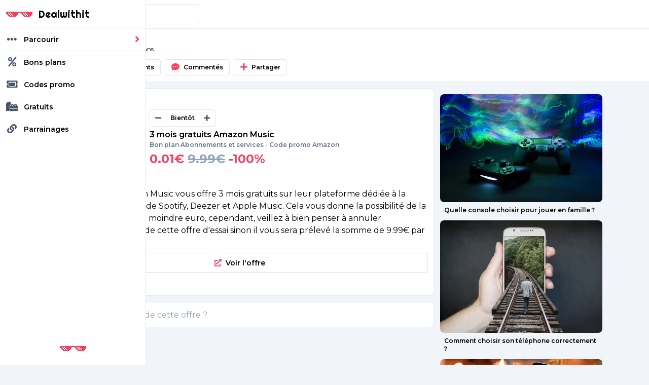

--- FILE ---
content_type: text/html; charset=UTF-8
request_url: https://www.dealwithit.fr/bon-plan/3-mois-gratuits-Amazon-Music
body_size: 7559
content:
<!DOCTYPE html>
<html data-controller="app" lang="fr">
    <head>
        <meta charset="utf-8">
        <meta name="viewport" content="width=device-width, initial-scale=1.0">
        <link rel="canonical" href="https://www.dealwithit.fr/bon-plan/3-mois-gratuits-Amazon-Music">
        <link rel="shortcut icon" href="/favicon.png">
        <meta name="robots" content="max-image-preview:large">
        <meta name="twitter:site" content="@DealwithitFR">
        <meta property="og:site_name" content="Deal with it">
        <meta name="theme-color" content="#F43F5E">

        <title>3 mois gratuits Amazon Music</title>
        <meta name="description" content="Bon plan Amazon pour l'offre « 3 mois gratuits Amazon Music ». Code promo dans  et abonnements et services.">

                            <link rel="stylesheet" href="/build/app.b74c3198.css">
            <link rel="stylesheet" href="https://use.fontawesome.com/releases/v5.15.4/css/all.css" integrity="sha384-DyZ88mC6Up2uqS4h/KRgHuoeGwBcD4Ng9SiP4dIRy0EXTlnuz47vAwmeGwVChigm" crossorigin="anonymous">
        
                    <script src="/build/runtime.8c994506.js" defer></script><script src="/build/483.3efbcf43.js" defer></script><script src="/build/app.c966339b.js" defer></script>
            <!-- Global site tag (gtag.js) - Google Analytics -->
            <script async src="https://www.googletagmanager.com/gtag/js?id=G-GBJT1R4VJ7"></script>
            <script>
                window.dataLayer = window.dataLayer || [];
                function gtag(){dataLayer.push(arguments);}
                gtag('js', new Date());

                gtag('config', 'G-GBJT1R4VJ7');
            </script>
            </head>
    <body>
        <nav class="hidden lg:block" data-app-target="nav">

    <div class="h-14 border-b border-gray-200 w-full flex items-center pl-3">
        <a class="flex items-center" href="/" title="Aller à l'accueil">
            <div class="flex text-xl leading-4 items-center" style="font-family: 'Righteous', sans-serif;">
                <img src="/images/pink.png" class="mr-3">
                Dealwithit
            </div>
        </a>
    </div>

    <div class="w-full font-semibold text-sm">

    <div class="flex p-3 border-b border-gray-200" data-action="click->app#menu">
        <span class="text-gray-600 mr-3"><i class="fas fas fa-ellipsis-h fa-lg fa-fw"></i></span>Parcourir
        <div class="ml-auto"><i class="fas fa-angle-right fa-lg text-gradient"></i></div>
    </div>
    <a class="flex p-3" href="/bons-plans"><span class="text-gray-600 mr-3 "><i class="fas fa-percent fa-lg fa-fw"></i></span>Bons plans</a>
    <a class="flex p-3" href="/codes-promo"><span class="text-gray-600 mr-3"><i class="fas fa-ticket-alt fa-lg fa-fw"></i></span>Codes promo</a>
    <a class="flex p-3" href="#"><span class="text-gray-600 mr-3"><i class="fas fa-gifts fa-lg fa-fw"></i></span>Gratuits</a>
    <a class="flex p-3" href="/parrainages"><span class="text-gray-600 mr-3"><i class="fas fa-link fa-lg fa-fw"></i></span>Parrainages</a>
    

    </div>

    <div class="absolute bottom-0 left-0 right-0 h-16 flex items-center justify-center">
        <img src="/images/pink.png">
    </div>


</nav>

<div data-controller="category" data-app-target="menu" class="categories-menu hidden">
    <div class="relative bottom-0 h-full w-full flex">
    <div class="flex-shrink-0 relative border-r border-right-200 h-full overflow-y-scroll">
                    <a data-action="click->category#load" data-id="10" href="/groupe/abonnements-et-services" class="group__item active">
                <div class="mr-3">
                    <span class="icon"><i class="fas fa-credit-card fa-lg fa-fw"></i></span>
                </div>
                <div>
                    <div class="text-sm font-semibold">Abonnements et services</div>
                </div>
            </a>
                    <a data-action="click->category#load" data-id="46" href="/groupe/appareils-electromenagers" class="group__item ">
                <div class="mr-3">
                    <span class="icon"><i class="fas fa-plug fa-lg fa-fw"></i></span>
                </div>
                <div>
                    <div class="text-sm font-semibold">Appareils électroménagers</div>
                </div>
            </a>
                    <a data-action="click->category#load" data-id="44" href="/groupe/bricolage-et-outillage" class="group__item ">
                <div class="mr-3">
                    <span class="icon"><i class="fas fa-tools fa-lg fa-fw"></i></span>
                </div>
                <div>
                    <div class="text-sm font-semibold">Bricolage et outillage</div>
                </div>
            </a>
                    <a data-action="click->category#load" data-id="41" href="/groupe/consoles-et-jeux-video" class="group__item ">
                <div class="mr-3">
                    <span class="icon"><i class="fas fa-gamepad fa-lg fa-fw"></i></span>
                </div>
                <div>
                    <div class="text-sm font-semibold">Consoles et jeux-vidéo</div>
                </div>
            </a>
                    <a data-action="click->category#load" data-id="58" href="/groupe/high-tech-et-objets-connectes" class="group__item ">
                <div class="mr-3">
                    <span class="icon"><i class="fas fa-tv fa-lg fa-fw"></i></span>
                </div>
                <div>
                    <div class="text-sm font-semibold">High-tech et objets connectés</div>
                </div>
            </a>
                    <a data-action="click->category#load" data-id="42" href="/groupe/informatique" class="group__item ">
                <div class="mr-3">
                    <span class="icon"><i class="fas fa-mouse fa-lg fa-fw"></i></span>
                </div>
                <div>
                    <div class="text-sm font-semibold">Informatique</div>
                </div>
            </a>
                    <a data-action="click->category#load" data-id="54" href="/groupe/jouets-et-jeux-de-societe" class="group__item ">
                <div class="mr-3">
                    <span class="icon"><i class="fas fa-chess-knight fa-lg fa-fw"></i></span>
                </div>
                <div>
                    <div class="text-sm font-semibold">Jouets et jeux de société</div>
                </div>
            </a>
                    <a data-action="click->category#load" data-id="45" href="/groupe/maison-et-jardin" class="group__item ">
                <div class="mr-3">
                    <span class="icon"><i class="fas fa-home fa-lg fa-fw"></i></span>
                </div>
                <div>
                    <div class="text-sm font-semibold">Maison et jardin</div>
                </div>
            </a>
                    <a data-action="click->category#load" data-id="50" href="/groupe/smartphones-et-telephones-portables" class="group__item ">
                <div class="mr-3">
                    <span class="icon"><i class="fas fa-mobile-alt fa-lg fa-fw"></i></span>
                </div>
                <div>
                    <div class="text-sm font-semibold">Smartphones et téléphones portables</div>
                </div>
            </a>
                    <a data-action="click->category#load" data-id="48" href="/groupe/sports-et-loisirs" class="group__item ">
                <div class="mr-3">
                    <span class="icon"><i class="fas fa-futbol fa-lg fa-fw"></i></span>
                </div>
                <div>
                    <div class="text-sm font-semibold">Sports et loisirs</div>
                </div>
            </a>
                    <a data-action="click->category#load" data-id="43" href="/groupe/vetements-et-accessoires-de-mode" class="group__item ">
                <div class="mr-3">
                    <span class="icon"><i class="fas fa-tshirt fa-lg fa-fw"></i></span>
                </div>
                <div>
                    <div class="text-sm font-semibold">Vêtements et accessoires de mode</div>
                </div>
            </a>
                    <a data-action="click->category#load" data-id="49" href="/groupe/voyages-et-moyens-de-transport" class="group__item ">
                <div class="mr-3">
                    <span class="icon"><i class="fas fa-plane fa-lg fa-fw"></i></span>
                </div>
                <div>
                    <div class="text-sm font-semibold">Voyages et moyens de transport</div>
                </div>
            </a>
            </div>
    <div class="h-full flex-grow p-6 overflow-y-scroll" data-category-target="content">
        <a class="block text-xl font-semibold" href="/groupe/abonnements-et-services">Abonnements et services</a>
    <div class="leading-loose pt-3 pb-3">
        <a class="font-semibold text-base" href="/groupe/applications-et-logiciels">Applications et logiciels</a>
            </div>
    <div class="leading-loose pt-3 pb-3">
        <a class="font-semibold text-base" href="/groupe/banques-et-assurances">Banques et assurances</a>
                    <a class="font-medium block text-base" href="/groupe/assurances">Assurances</a>
                    <a class="font-medium block text-base" href="/groupe/banques">Banques</a>
            </div>
    <div class="leading-loose pt-3 pb-3">
        <a class="font-semibold text-base" href="/groupe/forfaits-mobile-et-internet">Forfaits mobile et Internet</a>
                    <a class="font-medium block text-base" href="/groupe/forfaits-internet">Forfaits internet</a>
                    <a class="font-medium block text-base" href="/groupe/forfaits-mobile">Forfaits mobile</a>
            </div>
    </div>
</div>
</div>
        <div data-controller="login" class="hidden fixed top-0 bottom-0 left-0 right-0 w-full h-full flex items-center justify-center z-20">
    <div class="bg-gray-900 shadow-xl p-4 w-96 rounded-lg">
        <div class="flex justify-center mb-4">
            <img src="/images/logo.png" alt="">
        </div>
        <input class="input bg-gray-800 border-gray-800 mb-2" type="text" placeholder="Votre adresse email">
        <input class="input bg-gray-800 border-gray-800 mb-2" type="text" placeholder="Votre mot de passe">
        <button class="bg-gray-800">S'inscrire</button>
    </div>
</div>
        <header class="z-10 border-b border-gray-200 bg-white">
    <div class="container mx-auto">
        <div class="h-14 flex items-center pl-3 pr-3">
            <a class="block" href="/"><i class="fas fa-home fa-lg text-gradient"></i></a>
            <div data-action="click->app#nav"><i class="fas fa-bars fa-lg text-gradient"></i></div>

            

            
            <div data-controller="search" class="bg-white flex rounded-lg border border-gray-200 h-10 rounded overflow-hidden items-center">
                <div class="leading-10 text-center pl-4"><span class="text-gradient"><i class="fas fa-search"></i></span></div>
                <input data-action="search#input" class="bg-transparent pl-2 w-full h-full outline-none text-sm border-none" type="text" placeholder="Rechercher">
                <div class="hidden fixed left-0 right-0 mt-1 top-16 bg-white border-b border-gray-200 container pt-3 pb-3" data-search-target="results"></div>
            </div>

            
            <div class="flex-shrink-0 ml-auto">
                                                                </div>
                                </div>
    </div>
    </header>

<div class="hidden fixed top-16 left-0 right-0">
    <div class="container mx-auto pl-4 pr-4">
        <div class="p-4 border border-gray-100 bg-white rounded-sm">
        Lorem ipsum dolor sit amet, consectetur adipisicing elit. Beatae distinctio dolore doloremque eum exercitationem id ipsam magnam molestias necessitatibus, nemo nisi odio pariatur possimus quidem, ratione repudiandae similique tempore voluptas?
        </div>
    </div>
</div>

<div class="hidden bg-white dark:bg-gray-800 shadow  text-center text-sm flex justify-center items-center pt-4 pb-4">
    <div><span class="mr-4"><i class="fas fa-spinner fa-pulse text-pink-700"></i></span></div>
    <div>
    Les inscriptions font leur retour très prochainement, restez connecté !<br>
    Suivez-nous sur <a class="font-semibold text-gradient" href="https://twitter.com/DealwithitFR">Twitter</a> pour ne manquer aucun bon plan.
    </div>
</div>
            <script type="application/ld+json">
    {
        "@context": "https://schema.org",
        "@type":"Article",
        "author":{
            "@type":"Person",
            "name":"sooN"
        },
        "datePublished":"2021-11-28T16:49:33+01:00",
        "headline":"3 mois gratuits Amazon Music",
        "image":["https://www.dealwithit.fr/uploads/images/deal/3-mois-gratuits-amazon-music-61a4b29cf0be9.png"],
        "publisher":{
            "@type": "Organization",
            "name":"Dealwithit",
            "logo":{
                "@type":"ImageObject",
                "url":"https://www.dealwithit.fr/images/logofull.png",
                "height":250,
                "width":250
            }
        },
        "dateModified":"2021-11-28T16:49:33+01:00",
        "description":"En ce moment Amazon Music vous offre 3 mois gratuits sur leur plateforme dédiée à la musique, concurrente de Spotify, Deezer et Apple Music. Cela vous donne la possibilité de la tester sans dépenser le moindre euro, cependant, veillez à bien penser à annuler l&#039;abonnement à l&#039;issue de cette offre d&#039;essai sinon il vous sera prélevé la somme de 9.99€ par mois. Profitez bien !",
        "mainEntityOfPage":{
            "@type":"WebPage",
            "@id":"https://www.dealwithit.fr/bon-plan/3-mois-gratuits-Amazon-Music"
        }
    }
</script>
    <div class="bg-white border-b border-gray-200">
    <div class="container">
        <div class="pt-3 pb-3 flex items-center">
            <span class="block flex-shrink-0 text-gradient mr-4"><i class="fas fa-percent fa-lg fa-fw"></i></span>
            <div class="text-sm">
                <h1 class="font-semibold">Bons plans</h1>
                <p class="text-xs">Retrouvez tous les bons plans</p>
            </div>
        </div>
        <div class="flex font-semibold mb-3">
            <a class="pl-3 pr-3 mr-2 h-8 flex items-center justify-center rounded border border-gray-200 dark:bg-gray-800 text-xs" href="">
                <span class="text-gradient mr-2"><i class="fas fa-fire fa-lg"></i></span>
                <span>Populaires</span>
            </a>
            <a class="pl-3 pr-3 mr-2 h-8 flex items-center justify-center  rounded border border-gray-200 dark:bg-gray-800 text-xs " href="">
                <span class="text-gradient mr-2"><i class="fas fa-snowflake fa-lg"></i></span>
                <span>Récents</span>
            </a>
            <a class="pl-3 pr-3 mr-2 h-8 flex items-center justify-center bg-white  rounded border border-gray-200 dark:bg-gray-800 text-xs" href="">
                <span class="text-gradient mr-2"><i class="fas fa-comment-dots fa-lg"></i></span>
                <span>Commentés</span>
            </a>
            <a class="pl-3 pr-3 mr-2 h-8 flex items-center justify-center  rounded border border-gray-200 text-xs" href="">
                <span class="text-gradient mr-2"><i class="fas fa-plus fa-lg"></i></span>
                <span>Partager</span>
            </a>
        </div>
    </div>
</div>
    <div class="container pt-3 pb-3">

        
        <div class="lg:grid grid-cols-10 gap-3">

            <div class="col-span-7">
                <article class="deal" data-is-expired="false">
        <div class="header">
        <div class="image" style="background-image: url( https://www.dealwithit.fr/media/cache/320x320/uploads/images/deal/3-mois-gratuits-amazon-music-61a4b29cf0be9.png );"></div>
        <div class="m">
            <div class="votes">
                <div class="up"><span><i class="fas fa-minus fa-sm"></i></span></div>
                <div class="amount">Bientôt</div>
                <div class="down"><span><i class="fas fa-plus fa-sm"></i></span></div>
            </div>
            <a class="title" href="/bon-plan/3-mois-gratuits-Amazon-Music">3 mois gratuits Amazon Music</a>
                        <div class="offer">
                <a href="/groupe/abonnements-et-services">Bon plan Abonnements et services</a> -                 <a href="/marchand/Amazon">Code promo Amazon</a>
            </div>
            <div class="price">
                <span class="c">0.01€</span>
                <span class="o">9.99€</span>
                <span class="po">-100%</span>
            </div>
            <!--<div class="footer">
                <div>2 commentaires</div>
                <div>il y a 4 ans par sooN</div>
            </div>-->
        </div>
    </div>
    <div class="s">
        <div class="py-2"><p>En ce moment Amazon Music vous offre 3 mois gratuits sur leur plateforme dédiée à la musique, concurrente de Spotify, Deezer et Apple Music. Cela vous donne la possibilité de la tester sans dépenser le moindre euro, cependant, veillez à bien penser à annuler l'abonnement à l'issue de cette offre d'essai sinon il vous sera prélevé la somme de 9.99€ par mois. Profitez bien !</p>
</div>
        <div >
                        <a href="/r/AmazonMusicGratuit" rel="nofollow noopener noreferrer" target="_blank">
                <button><span><i class="fas fa-external-link-alt"></i></span>Voir l'offre</button>
            </a>
        </div>
                <div class="pt-2">
                    <a class="rounded p-1 border border-gray-200 text-xs mr-2 font-medium" href="/groupe/abonnements-et-services">Abonnements et services</a>
                </div>
            </div>
    </article>



                <div class="border border-gray-200 lg:mt-3 lg:rounded-lg overflow-hidden">
                    <div class="flex items-center pl-2 bg-white p-2">
                        <img class="w-8 h-8 rounded" src="/images/avatar.gif" alt="">
                        <input class="pl-2 w-full h-8 bg-transparent outline-none border-none" type="text" placeholder="Que pensez-vous de cette offre ?">
                    </div>
                                     </div>
            </div>


            <div class="col-span-3">
                <div class="sticky top-20">
    <div class="w-full aspect-square flex items-center justify-center bg-black text-white text-4xl rounded-lg">
                <script type="text/javascript" src="https://cqp.celio.com/"></script>
        <!-- BEGIN CODE IMAGE  250x250 -->
        <script type="text/javascript">
            try {
                new KwankoSDKLoader.getSlot("S4DE8957956F1765");
            } catch(e) {}
        </script>
        <noscript>
            <iframe src="https://cqp.celio.com/?a=N4DE8957956F1765" width="250" height="250" frameborder="0" scrolling="no"></iframe>
        </noscript>
        <!-- END CODE -->
    </div>

    <div class="mt-3 text-xs">
            <a class="mb-1 font-semibold block" href="/blog/Quelle-console-choisir-pour-jouer-en-famille">
            <img class="rounded-lg" src="https://www.dealwithit.fr/media/cache/320x320/uploads/images/news/Quelle-console-choisir-pour-jouer-en-famille.jpg" alt="Quelle console choisir pour jouer en famille ?">
            <div class="p-2">Quelle console choisir pour jouer en famille ?</div>
        </a>
            <a class="mb-1 font-semibold block" href="/blog/Comment-choisir-son-telephone-correctement">
            <img class="rounded-lg" src="https://www.dealwithit.fr/media/cache/320x320/uploads/images/news/Comment-choisir-son-telephone-correctement.jpg" alt="Comment choisir son téléphone correctement ?">
            <div class="p-2">Comment choisir son téléphone correctement ?</div>
        </a>
            <a class="mb-1 font-semibold block" href="/blog/Comment-promouvoir-votre-boutique-en-ligne">
            <img class="rounded-lg" src="https://www.dealwithit.fr/media/cache/320x320/uploads/images/news/Comment-promouvoir-votre-boutique-en-ligne.jpg" alt="Comment promouvoir votre boutique en ligne ?">
            <div class="p-2">Comment promouvoir votre boutique en ligne ?</div>
        </a>
            <a class="mb-1 font-semibold block" href="/blog/Jeu-concours-Une-carte-PSN-d-une-valeur-de-50EUR-a-remporter">
            <img class="rounded-lg" src="https://www.dealwithit.fr/media/cache/320x320/uploads/images/news/Jeu-concours-Une-carte-PSN-d-une-valeur-de-50EUR-a-remporter.jpg" alt="Jeu concours : Une carte PSN d&#039;une valeur de 50€ à remporter">
            <div class="p-2">Jeu concours : Une carte PSN d&#039;une valeur de 50€ à remporter</div>
        </a>
            <a class="mb-1 font-semibold block" href="/blog/A-la-decouverte-des-livres-audio-avec-Audible">
            <img class="rounded-lg" src="https://www.dealwithit.fr/media/cache/320x320/uploads/images/news/A-la-decouverte-des-livres-audio-avec-Audible.jpg" alt="À la découverte des livres audio avec Audible">
            <div class="p-2">À la découverte des livres audio avec Audible</div>
        </a>
            <a class="mb-1 font-semibold block" href="/blog/Un-bon-plan-pour-NordVPN-le-meilleur-VPN-du-marche-2-92EUR-mois">
            <img class="rounded-lg" src="https://www.dealwithit.fr/media/cache/320x320/uploads/images/news/Un-bon-plan-pour-NordVPN-le-meilleur-VPN-du-marche-2-92EUR-mois.jpg" alt="Un bon plan pour NordVPN, le meilleur VPN du marché ( 2.92€ / mois )">
            <div class="p-2">Un bon plan pour NordVPN, le meilleur VPN du marché ( 2.92€ / mois )</div>
        </a>
            <a class="mb-1 font-semibold block" href="/blog/Le-jeu-Monopoly-Faux-Billets-a-11EUR-seulement">
            <img class="rounded-lg" src="https://www.dealwithit.fr/media/cache/320x320/uploads/images/news/Le-jeu-Monopoly-Faux-Billets-a-11EUR-seulement.jpg" alt="Le jeu Monopoly Faux Billets à 11€ seulement">
            <div class="p-2">Le jeu Monopoly Faux Billets à 11€ seulement</div>
        </a>
            <a class="mb-1 font-semibold block" href="/blog/Profitez-de-3-mois-gratuits-avec-Amazon-Music">
            <img class="rounded-lg" src="https://www.dealwithit.fr/media/cache/320x320/uploads/images/news/Profitez-de-3-mois-gratuits-avec-Amazon-Music.jpg" alt="Profitez de 3 mois gratuits avec Amazon Music">
            <div class="p-2">Profitez de 3 mois gratuits avec Amazon Music</div>
        </a>
    </div>

    <a href="https://twitter.com/DealwithitFR">
        <button class="rounded-lg border-none h-8 mt-2 font-semibold text-xs">
            <span class="text-gradient"><i class="fab fa-twitter fa-lg mr-2"></i></span>Twitter
        </button>
    </a>

    <p class="text-sm text-center mt-2">Les inscriptions ouvrent bientôt, en attendant, vous pouvez nous suivre Twitter pour profiter des dernières offres.</p>
</div>
            </div>
        </div>
    </div>
           
        <footer class="p-4">
    <div class="container mx-auto p-10 flex flex-col items-center text-center justify-center">

        <div>
                            <div class="font-medium">Les meilleurs bons plans et codes promo</div>
                                </div>

        <div class="flex flex-col items-center mt-10">
            <div class="text-gray-300 text-4xl" style="font-family: 'Righteous', sans-serif;">Dealwithit</div>
            <div class="flex text-xs">
                <a class="mr-2" href="/blog">Blog</a>
                <a class="mr-2" href="/marchands">Liste des commerces en ligne</a>
                <a class="mr-2" href="https://www.trouver-ip.fr" title="Mon IP">Mon IP</a>
                <a class="mr-2" href="https://www.megastreaming.fr" title="Lien vers MEGASTREAMING">Films et séries en streaming</a>
                <a href="/mentions-legales" title="Mon IP">Mentions légales</a>
            </div>
        </div>
    </div>

</footer>
<div class="bg-gray-100 border-t border-gray-200 pt-10 pb-10">
    <div class="container mx-auto font-medium text-sm">
    <h2 class="mb-2">Liste exhaustive des catégories</h2>
    <ul class="grid grid-cols-3 gap-2">
                    <li>
                <a href="/groupe/abonnements-et-services" class="block bg-white border rounded-lg p-1 px-1.5">

                    <div>
                        <div class="font-bold text-xs">Abonnements et services</div>
                        <div class="text-gray-400 text-sm">20 bons plans et codes promo</div>
                    </div>

                </a>
            </li>
                    <li>
                <a href="/groupe/accessoires-telephone" class="block bg-white border rounded-lg p-1 px-1.5">

                    <div>
                        <div class="font-bold text-xs">Accessoires téléphone</div>
                        <div class="text-gray-400 text-sm">20 bons plans et codes promo</div>
                    </div>

                </a>
            </li>
                    <li>
                <a href="/groupe/alimentations-pc" class="block bg-white border rounded-lg p-1 px-1.5">

                    <div>
                        <div class="font-bold text-xs">Alimentations PC</div>
                        <div class="text-gray-400 text-sm">20 bons plans et codes promo</div>
                    </div>

                </a>
            </li>
                    <li>
                <a href="/groupe/appareils-electromenagers" class="block bg-white border rounded-lg p-1 px-1.5">

                    <div>
                        <div class="font-bold text-xs">Appareils électroménagers</div>
                        <div class="text-gray-400 text-sm">20 bons plans et codes promo</div>
                    </div>

                </a>
            </li>
                    <li>
                <a href="/groupe/appareils-photo" class="block bg-white border rounded-lg p-1 px-1.5">

                    <div>
                        <div class="font-bold text-xs">Appareils photo</div>
                        <div class="text-gray-400 text-sm">20 bons plans et codes promo</div>
                    </div>

                </a>
            </li>
                    <li>
                <a href="/groupe/applications-et-logiciels" class="block bg-white border rounded-lg p-1 px-1.5">

                    <div>
                        <div class="font-bold text-xs">Applications et logiciels</div>
                        <div class="text-gray-400 text-sm">20 bons plans et codes promo</div>
                    </div>

                </a>
            </li>
                    <li>
                <a href="/groupe/aspirateurs-robots" class="block bg-white border rounded-lg p-1 px-1.5">

                    <div>
                        <div class="font-bold text-xs">Aspirateurs robots</div>
                        <div class="text-gray-400 text-sm">20 bons plans et codes promo</div>
                    </div>

                </a>
            </li>
                    <li>
                <a href="/groupe/assurances" class="block bg-white border rounded-lg p-1 px-1.5">

                    <div>
                        <div class="font-bold text-xs">Assurances</div>
                        <div class="text-gray-400 text-sm">20 bons plans et codes promo</div>
                    </div>

                </a>
            </li>
                    <li>
                <a href="/groupe/banques" class="block bg-white border rounded-lg p-1 px-1.5">

                    <div>
                        <div class="font-bold text-xs">Banques</div>
                        <div class="text-gray-400 text-sm">20 bons plans et codes promo</div>
                    </div>

                </a>
            </li>
                    <li>
                <a href="/groupe/banques-en-ligne" class="block bg-white border rounded-lg p-1 px-1.5">

                    <div>
                        <div class="font-bold text-xs">Banques en ligne</div>
                        <div class="text-gray-400 text-sm">20 bons plans et codes promo</div>
                    </div>

                </a>
            </li>
                    <li>
                <a href="/groupe/banques-et-assurances" class="block bg-white border rounded-lg p-1 px-1.5">

                    <div>
                        <div class="font-bold text-xs">Banques et assurances</div>
                        <div class="text-gray-400 text-sm">20 bons plans et codes promo</div>
                    </div>

                </a>
            </li>
                    <li>
                <a href="/groupe/barrettes-memoires-ram" class="block bg-white border rounded-lg p-1 px-1.5">

                    <div>
                        <div class="font-bold text-xs">Barrettes mémoires ( RAM )</div>
                        <div class="text-gray-400 text-sm">20 bons plans et codes promo</div>
                    </div>

                </a>
            </li>
                    <li>
                <a href="/groupe/baskets-pour-femme" class="block bg-white border rounded-lg p-1 px-1.5">

                    <div>
                        <div class="font-bold text-xs">Baskets pour femme</div>
                        <div class="text-gray-400 text-sm">20 bons plans et codes promo</div>
                    </div>

                </a>
            </li>
                    <li>
                <a href="/groupe/baskets-pour-homme" class="block bg-white border rounded-lg p-1 px-1.5">

                    <div>
                        <div class="font-bold text-xs">Baskets pour homme</div>
                        <div class="text-gray-400 text-sm">20 bons plans et codes promo</div>
                    </div>

                </a>
            </li>
                    <li>
                <a href="/groupe/billets-d-avion" class="block bg-white border rounded-lg p-1 px-1.5">

                    <div>
                        <div class="font-bold text-xs">Billets d&#039;avion</div>
                        <div class="text-gray-400 text-sm">20 bons plans et codes promo</div>
                    </div>

                </a>
            </li>
                    <li>
                <a href="/groupe/billets-de-bus" class="block bg-white border rounded-lg p-1 px-1.5">

                    <div>
                        <div class="font-bold text-xs">Billets de bus</div>
                        <div class="text-gray-400 text-sm">20 bons plans et codes promo</div>
                    </div>

                </a>
            </li>
                    <li>
                <a href="/groupe/billets-de-train" class="block bg-white border rounded-lg p-1 px-1.5">

                    <div>
                        <div class="font-bold text-xs">Billets de train</div>
                        <div class="text-gray-400 text-sm">20 bons plans et codes promo</div>
                    </div>

                </a>
            </li>
                    <li>
                <a href="/groupe/boitiers-multimedia" class="block bg-white border rounded-lg p-1 px-1.5">

                    <div>
                        <div class="font-bold text-xs">Boitiers multimédia</div>
                        <div class="text-gray-400 text-sm">20 bons plans et codes promo</div>
                    </div>

                </a>
            </li>
                    <li>
                <a href="/groupe/boitiers-pc" class="block bg-white border rounded-lg p-1 px-1.5">

                    <div>
                        <div class="font-bold text-xs">Boitiers PC</div>
                        <div class="text-gray-400 text-sm">20 bons plans et codes promo</div>
                    </div>

                </a>
            </li>
                    <li>
                <a href="/groupe/bricolage-et-outillage" class="block bg-white border rounded-lg p-1 px-1.5">

                    <div>
                        <div class="font-bold text-xs">Bricolage et outillage</div>
                        <div class="text-gray-400 text-sm">20 bons plans et codes promo</div>
                    </div>

                </a>
            </li>
                    <li>
                <a href="/groupe/cartes-graphiques" class="block bg-white border rounded-lg p-1 px-1.5">

                    <div>
                        <div class="font-bold text-xs">Cartes graphiques</div>
                        <div class="text-gray-400 text-sm">20 bons plans et codes promo</div>
                    </div>

                </a>
            </li>
                    <li>
                <a href="/groupe/cartes-meres" class="block bg-white border rounded-lg p-1 px-1.5">

                    <div>
                        <div class="font-bold text-xs">Cartes mères</div>
                        <div class="text-gray-400 text-sm">20 bons plans et codes promo</div>
                    </div>

                </a>
            </li>
                    <li>
                <a href="/groupe/cartes-sd" class="block bg-white border rounded-lg p-1 px-1.5">

                    <div>
                        <div class="font-bold text-xs">Cartes SD</div>
                        <div class="text-gray-400 text-sm">20 bons plans et codes promo</div>
                    </div>

                </a>
            </li>
                    <li>
                <a href="/groupe/cbd" class="block bg-white border rounded-lg p-1 px-1.5">

                    <div>
                        <div class="font-bold text-xs">CBD</div>
                        <div class="text-gray-400 text-sm">20 bons plans et codes promo</div>
                    </div>

                </a>
            </li>
                    <li>
                <a href="/groupe/chaussures-et-baskets" class="block bg-white border rounded-lg p-1 px-1.5">

                    <div>
                        <div class="font-bold text-xs">Chaussures et baskets</div>
                        <div class="text-gray-400 text-sm">20 bons plans et codes promo</div>
                    </div>

                </a>
            </li>
                    <li>
                <a href="/groupe/chaussures-pour-femme" class="block bg-white border rounded-lg p-1 px-1.5">

                    <div>
                        <div class="font-bold text-xs">Chaussures pour femme</div>
                        <div class="text-gray-400 text-sm">20 bons plans et codes promo</div>
                    </div>

                </a>
            </li>
                    <li>
                <a href="/groupe/chaussures-pour-homme" class="block bg-white border rounded-lg p-1 px-1.5">

                    <div>
                        <div class="font-bold text-xs">Chaussures pour homme</div>
                        <div class="text-gray-400 text-sm">20 bons plans et codes promo</div>
                    </div>

                </a>
            </li>
                    <li>
                <a href="/groupe/claviers" class="block bg-white border rounded-lg p-1 px-1.5">

                    <div>
                        <div class="font-bold text-xs">Claviers</div>
                        <div class="text-gray-400 text-sm">20 bons plans et codes promo</div>
                    </div>

                </a>
            </li>
                    <li>
                <a href="/groupe/composants-pc" class="block bg-white border rounded-lg p-1 px-1.5">

                    <div>
                        <div class="font-bold text-xs">Composants PC</div>
                        <div class="text-gray-400 text-sm">20 bons plans et codes promo</div>
                    </div>

                </a>
            </li>
                    <li>
                <a href="/groupe/consoles" class="block bg-white border rounded-lg p-1 px-1.5">

                    <div>
                        <div class="font-bold text-xs">Consoles</div>
                        <div class="text-gray-400 text-sm">20 bons plans et codes promo</div>
                    </div>

                </a>
            </li>
                    <li>
                <a href="/groupe/consoles-et-jeux-video" class="block bg-white border rounded-lg p-1 px-1.5">

                    <div>
                        <div class="font-bold text-xs">Consoles et jeux-vidéo</div>
                        <div class="text-gray-400 text-sm">20 bons plans et codes promo</div>
                    </div>

                </a>
            </li>
                    <li>
                <a href="/groupe/consoles-nintendo-switch" class="block bg-white border rounded-lg p-1 px-1.5">

                    <div>
                        <div class="font-bold text-xs">Consoles Nintendo Switch</div>
                        <div class="text-gray-400 text-sm">20 bons plans et codes promo</div>
                    </div>

                </a>
            </li>
                    <li>
                <a href="/groupe/consoles-playstation-5-ps5" class="block bg-white border rounded-lg p-1 px-1.5">

                    <div>
                        <div class="font-bold text-xs">Consoles PlayStation 5 ( PS5 )</div>
                        <div class="text-gray-400 text-sm">20 bons plans et codes promo</div>
                    </div>

                </a>
            </li>
                    <li>
                <a href="/groupe/consoles-xbox-one" class="block bg-white border rounded-lg p-1 px-1.5">

                    <div>
                        <div class="font-bold text-xs">Consoles Xbox One</div>
                        <div class="text-gray-400 text-sm">20 bons plans et codes promo</div>
                    </div>

                </a>
            </li>
                    <li>
                <a href="/groupe/coques-pour-telephone" class="block bg-white border rounded-lg p-1 px-1.5">

                    <div>
                        <div class="font-bold text-xs">Coques pour téléphone</div>
                        <div class="text-gray-400 text-sm">20 bons plans et codes promo</div>
                    </div>

                </a>
            </li>
                    <li>
                <a href="/groupe/cryptomonnaies" class="block bg-white border rounded-lg p-1 px-1.5">

                    <div>
                        <div class="font-bold text-xs">Cryptomonnaies</div>
                        <div class="text-gray-400 text-sm">20 bons plans et codes promo</div>
                    </div>

                </a>
            </li>
                    <li>
                <a href="/groupe/disque-durs-et-ssd" class="block bg-white border rounded-lg p-1 px-1.5">

                    <div>
                        <div class="font-bold text-xs">Disque durs et SSD</div>
                        <div class="text-gray-400 text-sm">20 bons plans et codes promo</div>
                    </div>

                </a>
            </li>
                    <li>
                <a href="/groupe/ecouteurs-et-casques-audio" class="block bg-white border rounded-lg p-1 px-1.5">

                    <div>
                        <div class="font-bold text-xs">Écouteurs et casques audio</div>
                        <div class="text-gray-400 text-sm">20 bons plans et codes promo</div>
                    </div>

                </a>
            </li>
                    <li>
                <a href="/groupe/ecrans-pc" class="block bg-white border rounded-lg p-1 px-1.5">

                    <div>
                        <div class="font-bold text-xs">Écrans PC</div>
                        <div class="text-gray-400 text-sm">20 bons plans et codes promo</div>
                    </div>

                </a>
            </li>
                    <li>
                <a href="/groupe/enceintes-connectees" class="block bg-white border rounded-lg p-1 px-1.5">

                    <div>
                        <div class="font-bold text-xs">Enceintes connectées</div>
                        <div class="text-gray-400 text-sm">20 bons plans et codes promo</div>
                    </div>

                </a>
            </li>
                    <li>
                <a href="/groupe/enceintes-portables" class="block bg-white border rounded-lg p-1 px-1.5">

                    <div>
                        <div class="font-bold text-xs">Enceintes portables</div>
                        <div class="text-gray-400 text-sm">20 bons plans et codes promo</div>
                    </div>

                </a>
            </li>
                    <li>
                <a href="/groupe/fastfood" class="block bg-white border rounded-lg p-1 px-1.5">

                    <div>
                        <div class="font-bold text-xs">Fastfood</div>
                        <div class="text-gray-400 text-sm">20 bons plans et codes promo</div>
                    </div>

                </a>
            </li>
                    <li>
                <a href="/groupe/forfaits-internet" class="block bg-white border rounded-lg p-1 px-1.5">

                    <div>
                        <div class="font-bold text-xs">Forfaits internet</div>
                        <div class="text-gray-400 text-sm">20 bons plans et codes promo</div>
                    </div>

                </a>
            </li>
                    <li>
                <a href="/groupe/forfaits-mobile" class="block bg-white border rounded-lg p-1 px-1.5">

                    <div>
                        <div class="font-bold text-xs">Forfaits mobile</div>
                        <div class="text-gray-400 text-sm">20 bons plans et codes promo</div>
                    </div>

                </a>
            </li>
                    <li>
                <a href="/groupe/forfaits-mobile-et-internet" class="block bg-white border rounded-lg p-1 px-1.5">

                    <div>
                        <div class="font-bold text-xs">Forfaits mobile et Internet</div>
                        <div class="text-gray-400 text-sm">20 bons plans et codes promo</div>
                    </div>

                </a>
            </li>
                    <li>
                <a href="/groupe/fournitures-scolaires" class="block bg-white border rounded-lg p-1 px-1.5">

                    <div>
                        <div class="font-bold text-xs">Fournitures scolaires</div>
                        <div class="text-gray-400 text-sm">20 bons plans et codes promo</div>
                    </div>

                </a>
            </li>
                    <li>
                <a href="/groupe/gadgets-high-tech" class="block bg-white border rounded-lg p-1 px-1.5">

                    <div>
                        <div class="font-bold text-xs">Gadgets high-tech</div>
                        <div class="text-gray-400 text-sm">20 bons plans et codes promo</div>
                    </div>

                </a>
            </li>
                    <li>
                <a href="/groupe/gros-electromenagers" class="block bg-white border rounded-lg p-1 px-1.5">

                    <div>
                        <div class="font-bold text-xs">Gros électroménagers</div>
                        <div class="text-gray-400 text-sm">20 bons plans et codes promo</div>
                    </div>

                </a>
            </li>
                    <li>
                <a href="/groupe/high-tech-et-objets-connectes" class="block bg-white border rounded-lg p-1 px-1.5">

                    <div>
                        <div class="font-bold text-xs">High-tech et objets connectés</div>
                        <div class="text-gray-400 text-sm">20 bons plans et codes promo</div>
                    </div>

                </a>
            </li>
                    <li>
                <a href="/groupe/hotels" class="block bg-white border rounded-lg p-1 px-1.5">

                    <div>
                        <div class="font-bold text-xs">Hotels</div>
                        <div class="text-gray-400 text-sm">20 bons plans et codes promo</div>
                    </div>

                </a>
            </li>
                    <li>
                <a href="/groupe/informatique" class="block bg-white border rounded-lg p-1 px-1.5">

                    <div>
                        <div class="font-bold text-xs">Informatique</div>
                        <div class="text-gray-400 text-sm">20 bons plans et codes promo</div>
                    </div>

                </a>
            </li>
                    <li>
                <a href="/groupe/jeux-de-cartes" class="block bg-white border rounded-lg p-1 px-1.5">

                    <div>
                        <div class="font-bold text-xs">Jeux de cartes</div>
                        <div class="text-gray-400 text-sm">20 bons plans et codes promo</div>
                    </div>

                </a>
            </li>
                    <li>
                <a href="/groupe/jeux-de-plateau" class="block bg-white border rounded-lg p-1 px-1.5">

                    <div>
                        <div class="font-bold text-xs">Jeux de plateau</div>
                        <div class="text-gray-400 text-sm">20 bons plans et codes promo</div>
                    </div>

                </a>
            </li>
                    <li>
                <a href="/groupe/jeux-de-societe" class="block bg-white border rounded-lg p-1 px-1.5">

                    <div>
                        <div class="font-bold text-xs">Jeux de société</div>
                        <div class="text-gray-400 text-sm">20 bons plans et codes promo</div>
                    </div>

                </a>
            </li>
                    <li>
                <a href="/groupe/jeux-de-societe" class="block bg-white border rounded-lg p-1 px-1.5">

                    <div>
                        <div class="font-bold text-xs">Jeux de société</div>
                        <div class="text-gray-400 text-sm">20 bons plans et codes promo</div>
                    </div>

                </a>
            </li>
                    <li>
                <a href="/groupe/jeux-nintendo-switch" class="block bg-white border rounded-lg p-1 px-1.5">

                    <div>
                        <div class="font-bold text-xs">Jeux Nintendo Switch</div>
                        <div class="text-gray-400 text-sm">20 bons plans et codes promo</div>
                    </div>

                </a>
            </li>
                    <li>
                <a href="/groupe/jeux-pc" class="block bg-white border rounded-lg p-1 px-1.5">

                    <div>
                        <div class="font-bold text-xs">Jeux PC</div>
                        <div class="text-gray-400 text-sm">20 bons plans et codes promo</div>
                    </div>

                </a>
            </li>
                    <li>
                <a href="/groupe/jeux-ps4" class="block bg-white border rounded-lg p-1 px-1.5">

                    <div>
                        <div class="font-bold text-xs">Jeux PS4</div>
                        <div class="text-gray-400 text-sm">20 bons plans et codes promo</div>
                    </div>

                </a>
            </li>
                    <li>
                <a href="/groupe/jeux-ps5" class="block bg-white border rounded-lg p-1 px-1.5">

                    <div>
                        <div class="font-bold text-xs">Jeux PS5</div>
                        <div class="text-gray-400 text-sm">20 bons plans et codes promo</div>
                    </div>

                </a>
            </li>
                    <li>
                <a href="/groupe/jeux-xbox-one" class="block bg-white border rounded-lg p-1 px-1.5">

                    <div>
                        <div class="font-bold text-xs">Jeux Xbox One</div>
                        <div class="text-gray-400 text-sm">20 bons plans et codes promo</div>
                    </div>

                </a>
            </li>
                    <li>
                <a href="/groupe/jeux-video" class="block bg-white border rounded-lg p-1 px-1.5">

                    <div>
                        <div class="font-bold text-xs">Jeux-vidéo</div>
                        <div class="text-gray-400 text-sm">20 bons plans et codes promo</div>
                    </div>

                </a>
            </li>
                    <li>
                <a href="/groupe/jouets" class="block bg-white border rounded-lg p-1 px-1.5">

                    <div>
                        <div class="font-bold text-xs">Jouets</div>
                        <div class="text-gray-400 text-sm">20 bons plans et codes promo</div>
                    </div>

                </a>
            </li>
                    <li>
                <a href="/groupe/jouets-et-jeux-de-societe" class="block bg-white border rounded-lg p-1 px-1.5">

                    <div>
                        <div class="font-bold text-xs">Jouets et jeux de société</div>
                        <div class="text-gray-400 text-sm">20 bons plans et codes promo</div>
                    </div>

                </a>
            </li>
                    <li>
                <a href="/groupe/jouets-pour-bebes" class="block bg-white border rounded-lg p-1 px-1.5">

                    <div>
                        <div class="font-bold text-xs">Jouets pour bébés</div>
                        <div class="text-gray-400 text-sm">20 bons plans et codes promo</div>
                    </div>

                </a>
            </li>
                    <li>
                <a href="/groupe/jouets-pour-chat" class="block bg-white border rounded-lg p-1 px-1.5">

                    <div>
                        <div class="font-bold text-xs">Jouets pour chat</div>
                        <div class="text-gray-400 text-sm">20 bons plans et codes promo</div>
                    </div>

                </a>
            </li>
                    <li>
                <a href="/groupe/jouets-pour-enfants" class="block bg-white border rounded-lg p-1 px-1.5">

                    <div>
                        <div class="font-bold text-xs">Jouets pour enfants</div>
                        <div class="text-gray-400 text-sm">20 bons plans et codes promo</div>
                    </div>

                </a>
            </li>
                    <li>
                <a href="/groupe/lave-linges" class="block bg-white border rounded-lg p-1 px-1.5">

                    <div>
                        <div class="font-bold text-xs">Lave-linges</div>
                        <div class="text-gray-400 text-sm">20 bons plans et codes promo</div>
                    </div>

                </a>
            </li>
                    <li>
                <a href="/groupe/lave-vaiselles" class="block bg-white border rounded-lg p-1 px-1.5">

                    <div>
                        <div class="font-bold text-xs">Lave-vaisselles</div>
                        <div class="text-gray-400 text-sm">20 bons plans et codes promo</div>
                    </div>

                </a>
            </li>
                    <li>
                <a href="/groupe/machines-a-cafe" class="block bg-white border rounded-lg p-1 px-1.5">

                    <div>
                        <div class="font-bold text-xs">Machines à café</div>
                        <div class="text-gray-400 text-sm">20 bons plans et codes promo</div>
                    </div>

                </a>
            </li>
                    <li>
                <a href="/groupe/maison-et-jardin" class="block bg-white border rounded-lg p-1 px-1.5">

                    <div>
                        <div class="font-bold text-xs">Maison et jardin</div>
                        <div class="text-gray-400 text-sm">20 bons plans et codes promo</div>
                    </div>

                </a>
            </li>
                    <li>
                <a href="/groupe/montres-connectees" class="block bg-white border rounded-lg p-1 px-1.5">

                    <div>
                        <div class="font-bold text-xs">Montres connectées</div>
                        <div class="text-gray-400 text-sm">20 bons plans et codes promo</div>
                    </div>

                </a>
            </li>
                    <li>
                <a href="/groupe/ordinateurs" class="block bg-white border rounded-lg p-1 px-1.5">

                    <div>
                        <div class="font-bold text-xs">Ordinateurs</div>
                        <div class="text-gray-400 text-sm">20 bons plans et codes promo</div>
                    </div>

                </a>
            </li>
                    <li>
                <a href="/groupe/ordinateurs" class="block bg-white border rounded-lg p-1 px-1.5">

                    <div>
                        <div class="font-bold text-xs">Ordinateurs</div>
                        <div class="text-gray-400 text-sm">20 bons plans et codes promo</div>
                    </div>

                </a>
            </li>
                    <li>
                <a href="/groupe/pc-portables" class="block bg-white border rounded-lg p-1 px-1.5">

                    <div>
                        <div class="font-bold text-xs">PC Portables</div>
                        <div class="text-gray-400 text-sm">20 bons plans et codes promo</div>
                    </div>

                </a>
            </li>
                    <li>
                <a href="/groupe/peripheriques-pc" class="block bg-white border rounded-lg p-1 px-1.5">

                    <div>
                        <div class="font-bold text-xs">Périphériques PC</div>
                        <div class="text-gray-400 text-sm">20 bons plans et codes promo</div>
                    </div>

                </a>
            </li>
                    <li>
                <a href="/groupe/petits-electromenagers" class="block bg-white border rounded-lg p-1 px-1.5">

                    <div>
                        <div class="font-bold text-xs">Petits éléctroménagers</div>
                        <div class="text-gray-400 text-sm">20 bons plans et codes promo</div>
                    </div>

                </a>
            </li>
                    <li>
                <a href="/groupe/plateforme-de-streaming" class="block bg-white border rounded-lg p-1 px-1.5">

                    <div>
                        <div class="font-bold text-xs">Plateforme de streaming</div>
                        <div class="text-gray-400 text-sm">20 bons plans et codes promo</div>
                    </div>

                </a>
            </li>
                    <li>
                <a href="/groupe/processeurs" class="block bg-white border rounded-lg p-1 px-1.5">

                    <div>
                        <div class="font-bold text-xs">Processeurs</div>
                        <div class="text-gray-400 text-sm">20 bons plans et codes promo</div>
                    </div>

                </a>
            </li>
                    <li>
                <a href="/groupe/refrigerateurs" class="block bg-white border rounded-lg p-1 px-1.5">

                    <div>
                        <div class="font-bold text-xs">Réfrigérateurs</div>
                        <div class="text-gray-400 text-sm">20 bons plans et codes promo</div>
                    </div>

                </a>
            </li>
                    <li>
                <a href="/groupe/refroidissements-pc" class="block bg-white border rounded-lg p-1 px-1.5">

                    <div>
                        <div class="font-bold text-xs">Refroidissements PC</div>
                        <div class="text-gray-400 text-sm">20 bons plans et codes promo</div>
                    </div>

                </a>
            </li>
                    <li>
                <a href="/groupe/seche-cheveux" class="block bg-white border rounded-lg p-1 px-1.5">

                    <div>
                        <div class="font-bold text-xs">Sèche-cheveux</div>
                        <div class="text-gray-400 text-sm">20 bons plans et codes promo</div>
                    </div>

                </a>
            </li>
                    <li>
                <a href="/groupe/seche-linges" class="block bg-white border rounded-lg p-1 px-1.5">

                    <div>
                        <div class="font-bold text-xs">Sèche-linges</div>
                        <div class="text-gray-400 text-sm">20 bons plans et codes promo</div>
                    </div>

                </a>
            </li>
                    <li>
                <a href="/groupe/sites-internet" class="block bg-white border rounded-lg p-1 px-1.5">

                    <div>
                        <div class="font-bold text-xs">Sites Internet</div>
                        <div class="text-gray-400 text-sm">20 bons plans et codes promo</div>
                    </div>

                </a>
            </li>
                    <li>
                <a href="/groupe/smartphones" class="block bg-white border rounded-lg p-1 px-1.5">

                    <div>
                        <div class="font-bold text-xs">Smartphones</div>
                        <div class="text-gray-400 text-sm">20 bons plans et codes promo</div>
                    </div>

                </a>
            </li>
                    <li>
                <a href="/groupe/smartphones" class="block bg-white border rounded-lg p-1 px-1.5">

                    <div>
                        <div class="font-bold text-xs">Smartphones</div>
                        <div class="text-gray-400 text-sm">20 bons plans et codes promo</div>
                    </div>

                </a>
            </li>
                    <li>
                <a href="/groupe/smartphones-et-telephones-portables" class="block bg-white border rounded-lg p-1 px-1.5">

                    <div>
                        <div class="font-bold text-xs">Smartphones et téléphones portables</div>
                        <div class="text-gray-400 text-sm">20 bons plans et codes promo</div>
                    </div>

                </a>
            </li>
                    <li>
                <a href="/groupe/souris" class="block bg-white border rounded-lg p-1 px-1.5">

                    <div>
                        <div class="font-bold text-xs">Souris</div>
                        <div class="text-gray-400 text-sm">20 bons plans et codes promo</div>
                    </div>

                </a>
            </li>
                    <li>
                <a href="/groupe/sports-et-loisirs" class="block bg-white border rounded-lg p-1 px-1.5">

                    <div>
                        <div class="font-bold text-xs">Sports et loisirs</div>
                        <div class="text-gray-400 text-sm">20 bons plans et codes promo</div>
                    </div>

                </a>
            </li>
                    <li>
                <a href="/groupe/t-shirts-pour-femme" class="block bg-white border rounded-lg p-1 px-1.5">

                    <div>
                        <div class="font-bold text-xs">t-shirts pour femme</div>
                        <div class="text-gray-400 text-sm">20 bons plans et codes promo</div>
                    </div>

                </a>
            </li>
                    <li>
                <a href="/groupe/t-shirts-pour-hommes" class="block bg-white border rounded-lg p-1 px-1.5">

                    <div>
                        <div class="font-bold text-xs">T-shirts pour hommes</div>
                        <div class="text-gray-400 text-sm">20 bons plans et codes promo</div>
                    </div>

                </a>
            </li>
                    <li>
                <a href="/groupe/tablettes-graphiques" class="block bg-white border rounded-lg p-1 px-1.5">

                    <div>
                        <div class="font-bold text-xs">Tablettes graphiques</div>
                        <div class="text-gray-400 text-sm">20 bons plans et codes promo</div>
                    </div>

                </a>
            </li>
                    <li>
                <a href="/groupe/tablettes-tactiles" class="block bg-white border rounded-lg p-1 px-1.5">

                    <div>
                        <div class="font-bold text-xs">Tablettes tactiles</div>
                        <div class="text-gray-400 text-sm">20 bons plans et codes promo</div>
                    </div>

                </a>
            </li>
                    <li>
                <a href="/groupe/tapis-de-souris" class="block bg-white border rounded-lg p-1 px-1.5">

                    <div>
                        <div class="font-bold text-xs">Tapis de souris</div>
                        <div class="text-gray-400 text-sm">20 bons plans et codes promo</div>
                    </div>

                </a>
            </li>
                    <li>
                <a href="/groupe/telephones-iphone" class="block bg-white border rounded-lg p-1 px-1.5">

                    <div>
                        <div class="font-bold text-xs">Téléphones iPhone</div>
                        <div class="text-gray-400 text-sm">20 bons plans et codes promo</div>
                    </div>

                </a>
            </li>
                    <li>
                <a href="/groupe/telephones-mobiles" class="block bg-white border rounded-lg p-1 px-1.5">

                    <div>
                        <div class="font-bold text-xs">Téléphones mobiles</div>
                        <div class="text-gray-400 text-sm">20 bons plans et codes promo</div>
                    </div>

                </a>
            </li>
                    <li>
                <a href="/groupe/telephones-portables" class="block bg-white border rounded-lg p-1 px-1.5">

                    <div>
                        <div class="font-bold text-xs">Téléphones portables</div>
                        <div class="text-gray-400 text-sm">20 bons plans et codes promo</div>
                    </div>

                </a>
            </li>
                    <li>
                <a href="/groupe/telephones-samsung" class="block bg-white border rounded-lg p-1 px-1.5">

                    <div>
                        <div class="font-bold text-xs">Téléphones Samsung</div>
                        <div class="text-gray-400 text-sm">20 bons plans et codes promo</div>
                    </div>

                </a>
            </li>
                    <li>
                <a href="/groupe/televiseurs-4k-tv-4k" class="block bg-white border rounded-lg p-1 px-1.5">

                    <div>
                        <div class="font-bold text-xs">Téléviseurs 4K ( TV 4K )</div>
                        <div class="text-gray-400 text-sm">20 bons plans et codes promo</div>
                    </div>

                </a>
            </li>
                    <li>
                <a href="/groupe/televiseurs-oled-tv-oled" class="block bg-white border rounded-lg p-1 px-1.5">

                    <div>
                        <div class="font-bold text-xs">Téléviseurs OLED ( TV OLED )</div>
                        <div class="text-gray-400 text-sm">20 bons plans et codes promo</div>
                    </div>

                </a>
            </li>
                    <li>
                <a href="/groupe/televisions-tv" class="block bg-white border rounded-lg p-1 px-1.5">

                    <div>
                        <div class="font-bold text-xs">Télévisions ( TV )</div>
                        <div class="text-gray-400 text-sm">20 bons plans et codes promo</div>
                    </div>

                </a>
            </li>
                    <li>
                <a href="/groupe/televisions-tv" class="block bg-white border rounded-lg p-1 px-1.5">

                    <div>
                        <div class="font-bold text-xs">Télévisions ( TV )</div>
                        <div class="text-gray-400 text-sm">20 bons plans et codes promo</div>
                    </div>

                </a>
            </li>
                    <li>
                <a href="/groupe/ustensiles-de-cuisine" class="block bg-white border rounded-lg p-1 px-1.5">

                    <div>
                        <div class="font-bold text-xs">Ustensiles de cuisine</div>
                        <div class="text-gray-400 text-sm">20 bons plans et codes promo</div>
                    </div>

                </a>
            </li>
                    <li>
                <a href="/groupe/velos" class="block bg-white border rounded-lg p-1 px-1.5">

                    <div>
                        <div class="font-bold text-xs">Vélos</div>
                        <div class="text-gray-400 text-sm">20 bons plans et codes promo</div>
                    </div>

                </a>
            </li>
                    <li>
                <a href="/groupe/velos-electrique" class="block bg-white border rounded-lg p-1 px-1.5">

                    <div>
                        <div class="font-bold text-xs">Vélos électrique</div>
                        <div class="text-gray-400 text-sm">20 bons plans et codes promo</div>
                    </div>

                </a>
            </li>
                    <li>
                <a href="/groupe/ventilateurs" class="block bg-white border rounded-lg p-1 px-1.5">

                    <div>
                        <div class="font-bold text-xs">Ventilateurs</div>
                        <div class="text-gray-400 text-sm">20 bons plans et codes promo</div>
                    </div>

                </a>
            </li>
                    <li>
                <a href="/groupe/vetements-et-accessoires-de-mode" class="block bg-white border rounded-lg p-1 px-1.5">

                    <div>
                        <div class="font-bold text-xs">Vêtements et accessoires de mode</div>
                        <div class="text-gray-400 text-sm">20 bons plans et codes promo</div>
                    </div>

                </a>
            </li>
                    <li>
                <a href="/groupe/vetements-et-habits" class="block bg-white border rounded-lg p-1 px-1.5">

                    <div>
                        <div class="font-bold text-xs">Vêtements et habits</div>
                        <div class="text-gray-400 text-sm">20 bons plans et codes promo</div>
                    </div>

                </a>
            </li>
                    <li>
                <a href="/groupe/vetements-pour-femmes" class="block bg-white border rounded-lg p-1 px-1.5">

                    <div>
                        <div class="font-bold text-xs">Vêtements pour femmes</div>
                        <div class="text-gray-400 text-sm">20 bons plans et codes promo</div>
                    </div>

                </a>
            </li>
                    <li>
                <a href="/groupe/vetements-pour-hommes" class="block bg-white border rounded-lg p-1 px-1.5">

                    <div>
                        <div class="font-bold text-xs">Vêtements pour hommes</div>
                        <div class="text-gray-400 text-sm">20 bons plans et codes promo</div>
                    </div>

                </a>
            </li>
                    <li>
                <a href="/groupe/voitures" class="block bg-white border rounded-lg p-1 px-1.5">

                    <div>
                        <div class="font-bold text-xs">Voitures</div>
                        <div class="text-gray-400 text-sm">20 bons plans et codes promo</div>
                    </div>

                </a>
            </li>
                    <li>
                <a href="/groupe/voyages-et-moyens-de-transport" class="block bg-white border rounded-lg p-1 px-1.5">

                    <div>
                        <div class="font-bold text-xs">Voyages et moyens de transport</div>
                        <div class="text-gray-400 text-sm">20 bons plans et codes promo</div>
                    </div>

                </a>
            </li>
                    <li>
                <a href="/groupe/voyages-et-transports" class="block bg-white border rounded-lg p-1 px-1.5">

                    <div>
                        <div class="font-bold text-xs">Voyages et transports</div>
                        <div class="text-gray-400 text-sm">20 bons plans et codes promo</div>
                    </div>

                </a>
            </li>
                    <li>
                <a href="/groupe/vpn" class="block bg-white border rounded-lg p-1 px-1.5">

                    <div>
                        <div class="font-bold text-xs">VPN</div>
                        <div class="text-gray-400 text-sm">20 bons plans et codes promo</div>
                    </div>

                </a>
            </li>
                    <li>
                <a href="/groupe/webcams" class="block bg-white border rounded-lg p-1 px-1.5">

                    <div>
                        <div class="font-bold text-xs">Webcams</div>
                        <div class="text-gray-400 text-sm">20 bons plans et codes promo</div>
                    </div>

                </a>
            </li>
            </ul>
</div>
</div>
    <script defer src="https://static.cloudflareinsights.com/beacon.min.js/vcd15cbe7772f49c399c6a5babf22c1241717689176015" integrity="sha512-ZpsOmlRQV6y907TI0dKBHq9Md29nnaEIPlkf84rnaERnq6zvWvPUqr2ft8M1aS28oN72PdrCzSjY4U6VaAw1EQ==" data-cf-beacon='{"version":"2024.11.0","token":"585773d87fe443088af255faeb620e17","r":1,"server_timing":{"name":{"cfCacheStatus":true,"cfEdge":true,"cfExtPri":true,"cfL4":true,"cfOrigin":true,"cfSpeedBrain":true},"location_startswith":null}}' crossorigin="anonymous"></script>
</body>
</html>


--- FILE ---
content_type: text/css
request_url: https://www.dealwithit.fr/build/app.b74c3198.css
body_size: 6210
content:
@import url(https://fonts.googleapis.com/css2?family=Montserrat:wght@400;500;600;700&family=Righteous&display=swap);
/*
! tailwindcss v3.0.8 | MIT License | https://tailwindcss.com
*/*,:after,:before{border:0 solid;box-sizing:border-box}:after,:before{--tw-content:""}html{-webkit-text-size-adjust:100%;font-family:Montserrat;line-height:1.5;-moz-tab-size:4;-o-tab-size:4;tab-size:4}body{line-height:inherit;margin:0}hr{border-top-width:1px;color:inherit;height:0}abbr:where([title]){-webkit-text-decoration:underline dotted;text-decoration:underline dotted}h1,h2,h3,h4,h5,h6{font-size:inherit;font-weight:inherit}a{color:inherit;text-decoration:inherit}b,strong{font-weight:bolder}code,kbd,pre,samp{font-family:ui-monospace,SFMono-Regular,Menlo,Monaco,Consolas,Liberation Mono,Courier New,monospace;font-size:1em}small{font-size:80%}sub,sup{font-size:75%;line-height:0;position:relative;vertical-align:baseline}sub{bottom:-.25em}sup{top:-.5em}table{border-collapse:collapse;border-color:inherit;text-indent:0}button,input,optgroup,select,textarea{color:inherit;font-family:inherit;font-size:100%;line-height:inherit;margin:0;padding:0}button,select{text-transform:none}[type=button],[type=reset],[type=submit],button{-webkit-appearance:button;background-color:transparent;background-image:none}:-moz-focusring{outline:auto}:-moz-ui-invalid{box-shadow:none}progress{vertical-align:baseline}::-webkit-inner-spin-button,::-webkit-outer-spin-button{height:auto}[type=search]{-webkit-appearance:textfield;outline-offset:-2px}::-webkit-search-decoration{-webkit-appearance:none}::-webkit-file-upload-button{-webkit-appearance:button;font:inherit}summary{display:list-item}blockquote,dd,dl,figure,h1,h2,h3,h4,h5,h6,hr,p,pre{margin:0}fieldset{margin:0}fieldset,legend{padding:0}menu,ol,ul{list-style:none;margin:0;padding:0}textarea{resize:vertical}input::-moz-placeholder,textarea::-moz-placeholder{color:#94a3b8;opacity:1}input:-ms-input-placeholder,textarea:-ms-input-placeholder{color:#94a3b8;opacity:1}input::placeholder,textarea::placeholder{color:#94a3b8;opacity:1}[role=button],button{cursor:pointer}:disabled{cursor:default}audio,canvas,embed,iframe,img,object,svg,video{display:block;vertical-align:middle}img,video{height:auto;max-width:100%}[hidden]{display:none}*,:after,:before{--tw-border-opacity:1;--tw-ring-offset-shadow:0 0 #0000;--tw-ring-shadow:0 0 #0000;--tw-shadow:0 0 #0000;--tw-shadow-colored:0 0 #0000;--tw-blur:var(--tw-empty,/*!*/ /*!*/);--tw-brightness:var(--tw-empty,/*!*/ /*!*/);--tw-contrast:var(--tw-empty,/*!*/ /*!*/);--tw-grayscale:var(--tw-empty,/*!*/ /*!*/);--tw-hue-rotate:var(--tw-empty,/*!*/ /*!*/);--tw-invert:var(--tw-empty,/*!*/ /*!*/);--tw-saturate:var(--tw-empty,/*!*/ /*!*/);--tw-sepia:var(--tw-empty,/*!*/ /*!*/);--tw-drop-shadow:var(--tw-empty,/*!*/ /*!*/);--tw-filter:var(--tw-blur) var(--tw-brightness) var(--tw-contrast) var(--tw-grayscale) var(--tw-hue-rotate) var(--tw-invert) var(--tw-saturate) var(--tw-sepia) var(--tw-drop-shadow);border-color:rgb(226 232 240/var(--tw-border-opacity))}.container{margin-left:auto;margin-right:auto;width:100%}@media (min-width:1100px){.container{max-width:1100px}}.fixed{position:fixed}.absolute{position:absolute}.relative{position:relative}.sticky{position:-webkit-sticky;position:sticky}.top-20{top:5rem}.left-0{left:0}.right-0{right:0}.top-16{top:4rem}.bottom-0{bottom:0}.top-0{top:0}.-right-0{right:0}.z-10{z-index:10}.z-20{z-index:20}.col-span-7{grid-column:span 7/span 7}.col-span-3{grid-column:span 3/span 3}.m-1{margin:.25rem}.m-4{margin:1rem}.mx-auto{margin-left:auto;margin-right:auto}.mx-2{margin-left:.5rem;margin-right:.5rem}.my-1{margin-bottom:.25rem;margin-top:.25rem}.mt-2{margin-top:.5rem}.mr-2{margin-right:.5rem}.mt-4{margin-top:1rem}.mt-10{margin-top:2.5rem}.mt-1{margin-top:.25rem}.ml-auto{margin-left:auto}.mr-4{margin-right:1rem}.mr-3{margin-right:.75rem}.ml-2{margin-left:.5rem}.mb-4{margin-bottom:1rem}.mb-2{margin-bottom:.5rem}.mb-3{margin-bottom:.75rem}.ml-4{margin-left:1rem}.mr-1\.5{margin-right:.375rem}.mr-1{margin-right:.25rem}.ml-1{margin-left:.25rem}.mt-3{margin-top:.75rem}.mb-1{margin-bottom:.25rem}.block{display:block}.inline-block{display:inline-block}.flex{display:flex}.table{display:table}.grid{display:grid}.hidden{display:none}.aspect-square{aspect-ratio:1/1}.h-full{height:100%}.h-8{height:2rem}.h-14{height:3.5rem}.h-10{height:2.5rem}.h-12{height:3rem}.h-1{height:.25rem}.h-16{height:4rem}.h-32{height:8rem}.h-60{height:15rem}.h-24{height:6rem}.h-40{height:10rem}.h-28{height:7rem}.h-5{height:1.25rem}.h-6{height:1.5rem}.h-44{height:11rem}.h-20{height:5rem}.w-full{width:100%}.w-14{width:3.5rem}.w-16{width:4rem}.w-8{width:2rem}.w-auto{width:auto}.w-12{width:3rem}.w-60{width:15rem}.w-32{width:8rem}.w-96{width:24rem}.w-24{width:6rem}.w-28{width:7rem}.w-5{width:1.25rem}.w-6{width:1.5rem}.w-10{width:2.5rem}.w-44{width:11rem}.w-20{width:5rem}.flex-1{flex:1 1 0%}.flex-shrink-0{flex-shrink:0}.flex-grow{flex-grow:1}.flex-grow-0{flex-grow:0}.cursor-pointer{cursor:pointer}.select-none{-webkit-user-select:none;-moz-user-select:none;-ms-user-select:none;user-select:none}.grid-cols-2{grid-template-columns:repeat(2,minmax(0,1fr))}.grid-cols-1{grid-template-columns:repeat(1,minmax(0,1fr))}.grid-cols-10{grid-template-columns:repeat(10,minmax(0,1fr))}.grid-cols-4{grid-template-columns:repeat(4,minmax(0,1fr))}.grid-cols-3{grid-template-columns:repeat(3,minmax(0,1fr))}.flex-col{flex-direction:column}.items-center{align-items:center}.justify-center{justify-content:center}.justify-between{justify-content:space-between}.gap-4{gap:1rem}.gap-2{gap:.5rem}.gap-3{gap:.75rem}.self-end{align-self:flex-end}.overflow-hidden{overflow:hidden}.overflow-y-scroll{overflow-y:scroll}.rounded-lg{border-radius:.5rem}.rounded{border-radius:.25rem}.rounded-sm{border-radius:.125rem}.border{border-width:1px}.border-t{border-top-width:1px}.border-b{border-bottom-width:1px}.border-r{border-right-width:1px}.border-none{border-style:none}.border-gray-200{--tw-border-opacity:1;border-color:rgb(226 232 240/var(--tw-border-opacity))}.border-gray-100{--tw-border-opacity:1;border-color:rgb(241 245 249/var(--tw-border-opacity))}.border-gray-800{--tw-border-opacity:1;border-color:rgb(30 41 59/var(--tw-border-opacity))}.bg-black{--tw-bg-opacity:1;background-color:rgb(0 0 0/var(--tw-bg-opacity))}.bg-gray-100{--tw-bg-opacity:1;background-color:rgb(241 245 249/var(--tw-bg-opacity))}.bg-white{--tw-bg-opacity:1;background-color:rgb(255 255 255/var(--tw-bg-opacity))}.bg-transparent{background-color:transparent}.bg-gray-900{--tw-bg-opacity:1;background-color:rgb(15 23 42/var(--tw-bg-opacity))}.bg-gray-200{--tw-bg-opacity:1;background-color:rgb(226 232 240/var(--tw-bg-opacity))}.bg-pink-500{--tw-bg-opacity:1;background-color:rgb(244 63 94/var(--tw-bg-opacity))}.bg-gray-800{--tw-bg-opacity:1;background-color:rgb(30 41 59/var(--tw-bg-opacity))}.bg-opacity-50{--tw-bg-opacity:0.5}.bg-opacity-20{--tw-bg-opacity:0.2}.bg-cover{background-size:cover}.bg-contain{background-size:contain}.bg-center{background-position:50%}.bg-no-repeat{background-repeat:no-repeat}.p-4{padding:1rem}.p-10{padding:2.5rem}.p-3{padding:.75rem}.p-2{padding:.5rem}.p-1{padding:.25rem}.p-0\.5{padding:.125rem}.p-0{padding:0}.p-6{padding:1.5rem}.py-2{padding-bottom:.5rem;padding-top:.5rem}.px-1\.5{padding-left:.375rem;padding-right:.375rem}.px-1{padding-left:.25rem;padding-right:.25rem}.pl-72{padding-left:18rem}.pt-10{padding-top:2.5rem}.pb-10{padding-bottom:2.5rem}.pl-3{padding-left:.75rem}.pr-3{padding-right:.75rem}.pl-4{padding-left:1rem}.pl-2{padding-left:.5rem}.pt-3{padding-top:.75rem}.pb-3{padding-bottom:.75rem}.pr-4{padding-right:1rem}.pt-4{padding-top:1rem}.pb-4{padding-bottom:1rem}.pl-60{padding-left:15rem}.pr-60{padding-right:15rem}.pt-8{padding-top:2rem}.pb-8{padding-bottom:2rem}.pt-2{padding-top:.5rem}.pr-2{padding-right:.5rem}.pl-1{padding-left:.25rem}.pr-1{padding-right:.25rem}.text-center{text-align:center}.text-4xl{font-size:2.25rem;line-height:2.5rem}.text-xs{font-size:.75rem;line-height:1rem}.text-sm{font-size:.875rem;line-height:1.25rem}.text-xl{font-size:1.25rem;line-height:1.75rem}.text-2xl{font-size:1.5rem;line-height:2rem}.text-base{font-size:1rem;line-height:1.5rem}.text-lg{font-size:1.125rem;line-height:1.75rem}.text-8xl{font-size:6rem;line-height:1}.font-semibold{font-weight:600}.font-medium{font-weight:500}.font-bold{font-weight:700}.leading-4{line-height:1rem}.leading-10{line-height:2.5rem}.leading-relaxed{line-height:1.625}.leading-loose{line-height:2}.leading-5{line-height:1.25rem}.leading-8{line-height:2rem}.text-white{--tw-text-opacity:1;color:rgb(255 255 255/var(--tw-text-opacity))}.text-gray-300{--tw-text-opacity:1;color:rgb(203 213 225/var(--tw-text-opacity))}.text-pink-700{--tw-text-opacity:1;color:rgb(190 18 60/var(--tw-text-opacity))}.text-gray-600{--tw-text-opacity:1;color:rgb(71 85 105/var(--tw-text-opacity))}.text-purple-400{--tw-text-opacity:1;color:rgb(167 139 250/var(--tw-text-opacity))}.text-gray-400{--tw-text-opacity:1;color:rgb(148 163 184/var(--tw-text-opacity))}.text-gray-500{--tw-text-opacity:1;color:rgb(100 116 139/var(--tw-text-opacity))}.text-black{--tw-text-opacity:1;color:rgb(0 0 0/var(--tw-text-opacity))}.text-gray-700{--tw-text-opacity:1;color:rgb(51 65 85/var(--tw-text-opacity))}.text-gray-200{--tw-text-opacity:1;color:rgb(226 232 240/var(--tw-text-opacity))}.text-red-400{--tw-text-opacity:1;color:rgb(248 113 113/var(--tw-text-opacity))}.underline{-webkit-text-decoration-line:underline;text-decoration-line:underline}.line-through{-webkit-text-decoration-line:line-through;text-decoration-line:line-through}.shadow{--tw-shadow:0 1px 3px 0 rgba(0,0,0,.1),0 1px 2px -1px rgba(0,0,0,.1);--tw-shadow-colored:0 1px 3px 0 var(--tw-shadow-color),0 1px 2px -1px var(--tw-shadow-color)}.shadow,.shadow-lg{box-shadow:var(--tw-ring-offset-shadow,0 0 #0000),var(--tw-ring-shadow,0 0 #0000),var(--tw-shadow)}.shadow-lg{--tw-shadow:0 10px 15px -3px rgba(0,0,0,.1),0 4px 6px -4px rgba(0,0,0,.1);--tw-shadow-colored:0 10px 15px -3px var(--tw-shadow-color),0 4px 6px -4px var(--tw-shadow-color)}.shadow-inner{--tw-shadow:inset 0 2px 4px 0 rgba(0,0,0,.05);--tw-shadow-colored:inset 0 2px 4px 0 var(--tw-shadow-color)}.shadow-inner,.shadow-xl{box-shadow:var(--tw-ring-offset-shadow,0 0 #0000),var(--tw-ring-shadow,0 0 #0000),var(--tw-shadow)}.shadow-xl{--tw-shadow:0 20px 25px -5px rgba(0,0,0,.1),0 8px 10px -6px rgba(0,0,0,.1);--tw-shadow-colored:0 20px 25px -5px var(--tw-shadow-color),0 8px 10px -6px var(--tw-shadow-color)}.outline-none{outline:2px solid transparent;outline-offset:2px}.filter{filter:var(--tw-filter)}::-moz-selection{--tw-bg-opacity:1;--tw-text-opacity:1;background-color:rgb(96 165 250/var(--tw-bg-opacity));color:rgb(255 255 255/var(--tw-text-opacity))}::selection{--tw-bg-opacity:1;--tw-text-opacity:1;background-color:rgb(96 165 250/var(--tw-bg-opacity));color:rgb(255 255 255/var(--tw-text-opacity))}body{background-color:rgb(241 245 249/var(--tw-bg-opacity))}.dark body,body{--tw-bg-opacity:1}.dark body{--tw-text-opacity:1;background-color:rgb(15 23 42/var(--tw-bg-opacity));color:rgb(255 255 255/var(--tw-text-opacity))}nav{--tw-border-opacity:1;--tw-bg-opacity:1;background-color:rgb(255 255 255/var(--tw-bg-opacity));border-color:rgb(226 232 240/var(--tw-border-opacity));border-right-width:1px;height:100%;left:0;position:fixed;top:0;width:83.333333%;z-index:20}@media (min-width:1100px){nav{display:block;width:18rem}}nav a,nav div{cursor:pointer;-webkit-user-select:none;-moz-user-select:none;-ms-user-select:none;user-select:none}nav a:hover{--tw-bg-opacity:1;background-color:rgb(248 250 252/var(--tw-bg-opacity))}nav a:hover span{--tw-text-opacity:1;color:rgb(244 63 94/var(--tw-text-opacity))}.categories-menu{--tw-border-opacity:1;--tw-bg-opacity:1;background-color:rgb(255 255 255/var(--tw-bg-opacity));border-bottom-width:1px;border-color:rgb(226 232 240/var(--tw-border-opacity));bottom:0;height:100%;left:0;position:fixed;right:0;top:3.5rem;width:83.333333%;z-index:30}@media (min-width:1100px){.categories-menu{left:18rem}}.group__item{--tw-border-opacity:1;align-items:center;border-bottom-width:1px;border-color:rgb(226 232 240/var(--tw-border-opacity));display:flex;padding:.75rem}.group__item .icon{--tw-text-opacity:1;color:rgb(71 85 105/var(--tw-text-opacity))}.group__item.active .icon,.group__item:hover .icon{--tw-text-opacity:1;color:rgb(244 63 94/var(--tw-text-opacity))}.deal{--tw-border-opacity:1;--tw-bg-opacity:1;background-color:rgb(255 255 255/var(--tw-bg-opacity));border-color:rgb(226 232 240/var(--tw-border-opacity));border-radius:.5rem;border-width:1px;overflow:hidden;padding:.75rem;position:relative}.dark .deal{--tw-bg-opacity:1;background-color:rgb(30 41 59/var(--tw-bg-opacity))}.deal .header{align-items:center;display:flex}.deal .header .image{--tw-bg-opacity:1;background-color:rgb(255 255 255/var(--tw-bg-opacity));background-position:50%;background-repeat:no-repeat;background-size:contain;border-radius:.25rem;flex-shrink:0;height:6rem;margin-right:1rem;width:6rem}@media (min-width:1100px){.deal .header .image{height:11rem;width:11rem}}.deal .header .m{flex-grow:1}.deal .header .m .votes{--tw-border-opacity:1;border-color:rgb(226 232 240/var(--tw-border-opacity));border-radius:.25rem;border-width:1px;display:inline-flex;line-height:2rem;margin-bottom:.25rem;text-align:center}.deal .header .m .votes .up,.deal .header .votes .down{width:2rem}.deal .header .m .votes .up:hover,.deal .header .votes .down:hover{--tw-bg-opacity:1;background-color:rgb(226 232 240/var(--tw-bg-opacity))}.deal .header .m .votes .up span,.deal .header .votes .down span{--tw-text-opacity:1;color:rgb(71 85 105/var(--tw-text-opacity))}.deal .header .m .votes .amount{display:inline-block;font-size:.75rem;font-weight:600;line-height:2rem;padding-left:.5rem;padding-right:.5rem}.deal .header .m .title{display:block;font-size:1rem;font-weight:600;line-height:1.5rem}.deal .header .m .offer{--tw-text-opacity:1;color:rgb(100 116 139/var(--tw-text-opacity));font-size:.75rem;font-weight:600;line-height:1rem}.deal .price{font-size:1.5rem;font-weight:700;line-height:2rem;margin-bottom:.25rem;margin-top:.25rem}.deal .price .c,.deal .price .po{--tw-text-opacity:1;color:rgb(244 63 94/var(--tw-text-opacity))}.deal .price .o{--tw-text-opacity:1;color:rgb(148 163 184/var(--tw-text-opacity));-webkit-text-decoration-line:line-through;text-decoration-line:line-through}.deal .desc{line-height:1.625;padding:0 .5rem .5rem}.deal .pb{--tw-bg-opacity:1;background-color:rgb(226 232 240/var(--tw-bg-opacity));height:.25rem;position:relative}.deal .pb .gr{--tw-gradient-from:#60a5fa;--tw-gradient-stops:var(--tw-gradient-from),var(--tw-gradient-to,rgba(96,165,250,0));--tw-gradient-to:#6d28d9;align-items:center;background-image:linear-gradient(to bottom right,var(--tw-gradient-stops));display:flex;height:100%;position:absolute}.deal .pb .gr .p{--tw-bg-opacity:1;--tw-text-opacity:1;--tw-shadow:0 1px 3px 0 rgba(0,0,0,.1),0 1px 2px -1px rgba(0,0,0,.1);--tw-shadow-colored:0 1px 3px 0 var(--tw-shadow-color),0 1px 2px -1px var(--tw-shadow-color);background-color:rgb(255 255 255/var(--tw-bg-opacity));border-radius:.25rem;box-shadow:var(--tw-ring-offset-shadow,0 0 #0000),var(--tw-ring-shadow,0 0 #0000),var(--tw-shadow);color:rgb(71 85 105/var(--tw-text-opacity));padding-left:.25rem;padding-right:.25rem;position:absolute;right:0}.deal .footer,.deal .pb .gr .p{font-size:.75rem;font-weight:600;line-height:1rem}.deal .footer{display:flex;justify-content:space-between;margin-top:.5rem}.deal .code{--tw-border-opacity:1;align-items:center;border-color:rgb(203 213 225/var(--tw-border-opacity));border-radius:.25rem;border-width:1px;display:flex;font-size:.875rem;font-weight:600;height:2.5rem;justify-content:center;line-height:1.25rem}.deal .code span{--tw-text-opacity:1;color:rgb(244 63 94/var(--tw-text-opacity));margin-right:.5rem}.deal button{--tw-border-opacity:1;border-color:rgb(203 213 225/var(--tw-border-opacity));border-radius:.25rem;border-width:1px;font-weight:600}.deal button span{margin-right:.5rem}.deal button span,.markdown a{--tw-text-opacity:1;color:rgb(244 63 94/var(--tw-text-opacity))}header{position:-webkit-sticky;position:sticky;top:0}.dark header{--tw-bg-opacity:1;background-color:rgb(30 41 59/var(--tw-bg-opacity))}header .logo,nav .logo{align-items:center;display:flex;flex-direction:column;flex-shrink:0;padding-right:1rem}header .search{--tw-bg-opacity:1;align-items:center;background-color:rgb(255 255 255/var(--tw-bg-opacity));border-radius:.25rem;display:flex;flex-grow:1;height:100%;margin:.75rem;padding-left:.75rem;padding-right:.75rem}header .search input{background-color:transparent;border-style:none;font-size:.875rem;height:100%;line-height:1.25rem;outline:2px solid transparent;outline-offset:2px;width:100%}.bg-gradient{--tw-gradient-from:#60a5fa;--tw-gradient-stops:var(--tw-gradient-from),var(--tw-gradient-to,rgba(96,165,250,0));--tw-gradient-to:#6d28d9;background-image:linear-gradient(to bottom right,var(--tw-gradient-stops))}.text-gradient{--tw-text-opacity:1;color:rgb(244 63 94/var(--tw-text-opacity))}.bg-gradient-b,.text-gradient-b{--tw-gradient-from:#f87171;--tw-gradient-stops:var(--tw-gradient-from),var(--tw-gradient-to,hsla(0,91%,71%,0));--tw-gradient-to:#be123c;background-image:linear-gradient(to bottom right,var(--tw-gradient-stops))}.text-gradient-b{-webkit-background-clip:text;background-clip:text;color:transparent}button{border-color:rgb(226 232 240/var(--tw-border-opacity));border-radius:.25rem;border-width:1px;font-size:.875rem;font-weight:500;height:2.5rem;line-height:1.25rem;padding-left:1rem;padding-right:1rem;width:100%}.dark button,button{--tw-border-opacity:1}.dark button{--tw-bg-opacity:1;background-color:rgb(15 23 42/var(--tw-bg-opacity));border-color:rgb(15 23 42/var(--tw-border-opacity))}.btn-gradient{--tw-border-opacity:1;--tw-text-opacity:1;--tw-gradient-from:#60a5fa;--tw-gradient-stops:var(--tw-gradient-from),var(--tw-gradient-to,rgba(96,165,250,0));--tw-gradient-to:#6d28d9;background-image:linear-gradient(to bottom right,var(--tw-gradient-stops));border-color:rgb(190 18 60/var(--tw-border-opacity));border-width:1px;color:rgb(255 255 255/var(--tw-text-opacity))}label{--tw-text-opacity:1;color:rgb(71 85 105/var(--tw-text-opacity));font-size:.75rem;font-weight:700;line-height:1rem;margin-bottom:.25rem}input,textarea{--tw-border-opacity:1;--tw-bg-opacity:1;background-color:rgb(255 255 255/var(--tw-bg-opacity));border-color:rgb(226 232 240/var(--tw-border-opacity));border-radius:.25rem;border-width:1px;display:block;padding:.5rem;width:100%}.news a{--tw-text-opacity:1;color:rgb(244 63 94/var(--tw-text-opacity));font-weight:500}.input{--tw-border-opacity:1;border-color:rgb(226 232 240/var(--tw-border-opacity));border-radius:.25rem;border-width:1px;font-size:.875rem;height:2.5rem;line-height:1.25rem;outline:2px solid transparent;outline-offset:2px;padding:.5rem;width:100%}.dark .input{--tw-bg-opacity:1;background-color:rgb(15 23 42/var(--tw-bg-opacity))}textarea{height:10rem}footer{--tw-border-opacity:1;--tw-bg-opacity:1;background-color:rgb(255 255 255/var(--tw-bg-opacity));border-color:rgb(226 232 240/var(--tw-border-opacity));border-top-width:1px}.dark footer{--tw-bg-opacity:1;background-color:rgb(30 41 59/var(--tw-bg-opacity))}.hover\:underline:hover{-webkit-text-decoration-line:underline;text-decoration-line:underline}.dark .dark\:border-none{border-style:none}.dark .dark\:border-gray-900{--tw-border-opacity:1;border-color:rgb(15 23 42/var(--tw-border-opacity))}.dark .dark\:border-gray-700{--tw-border-opacity:1;border-color:rgb(51 65 85/var(--tw-border-opacity))}.dark .dark\:bg-gray-800{--tw-bg-opacity:1;background-color:rgb(30 41 59/var(--tw-bg-opacity))}.dark .dark\:bg-gray-900{--tw-bg-opacity:1;background-color:rgb(15 23 42/var(--tw-bg-opacity))}.dark .dark\:bg-gray-700{--tw-bg-opacity:1;background-color:rgb(51 65 85/var(--tw-bg-opacity))}.dark .dark\:bg-opacity-50{--tw-bg-opacity:0.5}.dark .dark\:text-white{--tw-text-opacity:1;color:rgb(255 255 255/var(--tw-text-opacity))}.dark .dark\:text-gray-200{--tw-text-opacity:1;color:rgb(226 232 240/var(--tw-text-opacity))}.dark .dark\:text-gray-500{--tw-text-opacity:1;color:rgb(100 116 139/var(--tw-text-opacity))}.dark .dark\:shadow{--tw-shadow:0 1px 3px 0 rgba(0,0,0,.1),0 1px 2px -1px rgba(0,0,0,.1);--tw-shadow-colored:0 1px 3px 0 var(--tw-shadow-color),0 1px 2px -1px var(--tw-shadow-color);box-shadow:var(--tw-ring-offset-shadow,0 0 #0000),var(--tw-ring-shadow,0 0 #0000),var(--tw-shadow)}@media (min-width:1100px){.lg\:container{margin-left:auto;margin-right:auto;width:100%}@media (min-width:1100px){.lg\:container{max-width:1100px}}.lg\:mx-auto{margin-left:auto;margin-right:auto}.lg\:mt-3{margin-top:.75rem}.lg\:mb-0{margin-bottom:0}.lg\:block{display:block}.lg\:grid{display:grid}.lg\:h-44{height:11rem}.lg\:w-44{width:11rem}.lg\:rounded-lg{border-radius:.5rem}.lg\:p-4{padding:1rem}.lg\:pl-20{padding-left:5rem}.lg\:pr-20{padding-right:5rem}}.leaflet-image-layer,.leaflet-layer,.leaflet-marker-icon,.leaflet-marker-shadow,.leaflet-pane,.leaflet-pane>canvas,.leaflet-pane>svg,.leaflet-tile,.leaflet-tile-container,.leaflet-zoom-box{left:0;position:absolute;top:0}.leaflet-container{overflow:hidden}.leaflet-marker-icon,.leaflet-marker-shadow,.leaflet-tile{-webkit-user-drag:none;-webkit-user-select:none;-moz-user-select:none;-ms-user-select:none;user-select:none}.leaflet-tile::-moz-selection{background:transparent}.leaflet-tile::selection{background:transparent}.leaflet-safari .leaflet-tile{image-rendering:-webkit-optimize-contrast}.leaflet-safari .leaflet-tile-container{height:1600px;-webkit-transform-origin:0 0;width:1600px}.leaflet-marker-icon,.leaflet-marker-shadow{display:block}.leaflet-container .leaflet-marker-pane img,.leaflet-container .leaflet-overlay-pane svg,.leaflet-container .leaflet-shadow-pane img,.leaflet-container .leaflet-tile,.leaflet-container .leaflet-tile-pane img,.leaflet-container img.leaflet-image-layer{max-height:none!important;max-width:none!important}.leaflet-container.leaflet-touch-zoom{touch-action:pan-x pan-y}.leaflet-container.leaflet-touch-drag{touch-action:pinch-zoom}.leaflet-container.leaflet-touch-drag.leaflet-touch-zoom{touch-action:none}.leaflet-container{-webkit-tap-highlight-color:transparent}.leaflet-container a{-webkit-tap-highlight-color:rgba(51,181,229,.4)}.leaflet-tile{filter:inherit;visibility:hidden}.leaflet-tile-loaded{visibility:inherit}.leaflet-zoom-box{box-sizing:border-box;height:0;width:0;z-index:800}.leaflet-overlay-pane svg{-moz-user-select:none}.leaflet-pane{z-index:400}.leaflet-tile-pane{z-index:200}.leaflet-overlay-pane{z-index:400}.leaflet-shadow-pane{z-index:500}.leaflet-marker-pane{z-index:600}.leaflet-tooltip-pane{z-index:650}.leaflet-popup-pane{z-index:700}.leaflet-map-pane canvas{z-index:100}.leaflet-map-pane svg{z-index:200}.leaflet-vml-shape{height:1px;width:1px}.lvml{behavior:url(#default#VML);display:inline-block;position:absolute}.leaflet-control{pointer-events:auto;position:relative;z-index:800}.leaflet-bottom,.leaflet-top{pointer-events:none;position:absolute;z-index:1000}.leaflet-top{top:0}.leaflet-right{right:0}.leaflet-bottom{bottom:0}.leaflet-left{left:0}.leaflet-control{clear:both;float:left}.leaflet-right .leaflet-control{float:right}.leaflet-top .leaflet-control{margin-top:10px}.leaflet-bottom .leaflet-control{margin-bottom:10px}.leaflet-left .leaflet-control{margin-left:10px}.leaflet-right .leaflet-control{margin-right:10px}.leaflet-fade-anim .leaflet-tile{will-change:opacity}.leaflet-fade-anim .leaflet-popup{opacity:0;transition:opacity .2s linear}.leaflet-fade-anim .leaflet-map-pane .leaflet-popup{opacity:1}.leaflet-zoom-animated{transform-origin:0 0}.leaflet-zoom-anim .leaflet-zoom-animated{transition:transform .25s cubic-bezier(0,0,.25,1);will-change:transform}.leaflet-pan-anim .leaflet-tile,.leaflet-zoom-anim .leaflet-tile{transition:none}.leaflet-zoom-anim .leaflet-zoom-hide{visibility:hidden}.leaflet-interactive{cursor:pointer}.leaflet-grab{cursor:-webkit-grab;cursor:grab}.leaflet-crosshair,.leaflet-crosshair .leaflet-interactive{cursor:crosshair}.leaflet-control,.leaflet-popup-pane{cursor:auto}.leaflet-dragging .leaflet-grab,.leaflet-dragging .leaflet-grab .leaflet-interactive,.leaflet-dragging .leaflet-marker-draggable{cursor:-webkit-grabbing;cursor:grabbing}.leaflet-image-layer,.leaflet-marker-icon,.leaflet-marker-shadow,.leaflet-pane>svg path,.leaflet-tile-container{pointer-events:none}.leaflet-image-layer.leaflet-interactive,.leaflet-marker-icon.leaflet-interactive,.leaflet-pane>svg path.leaflet-interactive,svg.leaflet-image-layer.leaflet-interactive path{pointer-events:auto}.leaflet-container{background:#ddd;outline:0}.leaflet-container a{color:#0078a8}.leaflet-container a.leaflet-active{outline:2px solid orange}.leaflet-zoom-box{background:hsla(0,0%,100%,.5);border:2px dotted #38f}.leaflet-container{font:12px/1.5 Helvetica Neue,Arial,Helvetica,sans-serif}.leaflet-bar{border-radius:4px;box-shadow:0 1px 5px rgba(0,0,0,.65)}.leaflet-bar a,.leaflet-bar a:hover{background-color:#fff;border-bottom:1px solid #ccc;color:#000;display:block;height:26px;line-height:26px;text-align:center;text-decoration:none;width:26px}.leaflet-bar a,.leaflet-control-layers-toggle{background-position:50% 50%;background-repeat:no-repeat;display:block}.leaflet-bar a:hover{background-color:#f4f4f4}.leaflet-bar a:first-child{border-top-left-radius:4px;border-top-right-radius:4px}.leaflet-bar a:last-child{border-bottom:none;border-bottom-left-radius:4px;border-bottom-right-radius:4px}.leaflet-bar a.leaflet-disabled{background-color:#f4f4f4;color:#bbb;cursor:default}.leaflet-touch .leaflet-bar a{height:30px;line-height:30px;width:30px}.leaflet-touch .leaflet-bar a:first-child{border-top-left-radius:2px;border-top-right-radius:2px}.leaflet-touch .leaflet-bar a:last-child{border-bottom-left-radius:2px;border-bottom-right-radius:2px}.leaflet-control-zoom-in,.leaflet-control-zoom-out{font:700 18px Lucida Console,Monaco,monospace;text-indent:1px}.leaflet-touch .leaflet-control-zoom-in,.leaflet-touch .leaflet-control-zoom-out{font-size:22px}.leaflet-control-layers{background:#fff;border-radius:5px;box-shadow:0 1px 5px rgba(0,0,0,.4)}.leaflet-control-layers-toggle{background-image:url(/build/images/layers.416d9136.png);height:36px;width:36px}.leaflet-retina .leaflet-control-layers-toggle{background-image:url(/build/images/layers-2x.8f2c4d11.png);background-size:26px 26px}.leaflet-touch .leaflet-control-layers-toggle{height:44px;width:44px}.leaflet-control-layers-expanded .leaflet-control-layers-toggle,.leaflet-control-layers .leaflet-control-layers-list{display:none}.leaflet-control-layers-expanded .leaflet-control-layers-list{display:block;position:relative}.leaflet-control-layers-expanded{background:#fff;color:#333;padding:6px 10px 6px 6px}.leaflet-control-layers-scrollbar{overflow-x:hidden;overflow-y:scroll;padding-right:5px}.leaflet-control-layers-selector{margin-top:2px;position:relative;top:1px}.leaflet-control-layers label{display:block}.leaflet-control-layers-separator{border-top:1px solid #ddd;height:0;margin:5px -10px 5px -6px}.leaflet-default-icon-path{background-image:url(/build/images/marker-icon.2b3e1faf.png)}.leaflet-container .leaflet-control-attribution{background:hsla(0,0%,100%,.7);margin:0}.leaflet-control-attribution,.leaflet-control-scale-line{color:#333;padding:0 5px}.leaflet-control-attribution a{text-decoration:none}.leaflet-control-attribution a:hover{text-decoration:underline}.leaflet-container .leaflet-control-attribution,.leaflet-container .leaflet-control-scale{font-size:11px}.leaflet-left .leaflet-control-scale{margin-left:5px}.leaflet-bottom .leaflet-control-scale{margin-bottom:5px}.leaflet-control-scale-line{background:hsla(0,0%,100%,.5);border:2px solid #777;border-top:none;box-sizing:border-box;font-size:11px;line-height:1.1;overflow:hidden;padding:2px 5px 1px;white-space:nowrap}.leaflet-control-scale-line:not(:first-child){border-bottom:none;border-top:2px solid #777;margin-top:-2px}.leaflet-control-scale-line:not(:first-child):not(:last-child){border-bottom:2px solid #777}.leaflet-touch .leaflet-bar,.leaflet-touch .leaflet-control-attribution,.leaflet-touch .leaflet-control-layers{box-shadow:none}.leaflet-touch .leaflet-bar,.leaflet-touch .leaflet-control-layers{background-clip:padding-box;border:2px solid rgba(0,0,0,.2)}.leaflet-popup{margin-bottom:20px;position:absolute;text-align:center}.leaflet-popup-content-wrapper{border-radius:12px;padding:1px;text-align:left}.leaflet-popup-content{line-height:1.4;margin:13px 19px}.leaflet-popup-content p{margin:18px 0}.leaflet-popup-tip-container{height:20px;left:50%;margin-left:-20px;overflow:hidden;pointer-events:none;position:absolute;width:40px}.leaflet-popup-tip{height:17px;margin:-10px auto 0;padding:1px;transform:rotate(45deg);width:17px}.leaflet-popup-content-wrapper,.leaflet-popup-tip{background:#fff;box-shadow:0 3px 14px rgba(0,0,0,.4);color:#333}.leaflet-container a.leaflet-popup-close-button{background:transparent;border:none;color:#c3c3c3;font:16px/14px Tahoma,Verdana,sans-serif;font-weight:700;height:14px;padding:4px 4px 0 0;position:absolute;right:0;text-align:center;text-decoration:none;top:0;width:18px}.leaflet-container a.leaflet-popup-close-button:hover{color:#999}.leaflet-popup-scrolled{border-bottom:1px solid #ddd;border-top:1px solid #ddd;overflow:auto}.leaflet-oldie .leaflet-popup-content-wrapper{-ms-zoom:1}.leaflet-oldie .leaflet-popup-tip{-ms-filter:"progid:DXImageTransform.Microsoft.Matrix(M11=0.70710678, M12=0.70710678, M21=-0.70710678, M22=0.70710678)";filter:progid:DXImageTransform.Microsoft.Matrix(M11=0.70710678,M12=0.70710678,M21=-0.70710678,M22=0.70710678);margin:0 auto;width:24px}.leaflet-oldie .leaflet-popup-tip-container{margin-top:-1px}.leaflet-oldie .leaflet-control-layers,.leaflet-oldie .leaflet-control-zoom,.leaflet-oldie .leaflet-popup-content-wrapper,.leaflet-oldie .leaflet-popup-tip{border:1px solid #999}.leaflet-div-icon{background:#fff;border:1px solid #666}.leaflet-tooltip{background-color:#fff;border:1px solid #fff;border-radius:3px;box-shadow:0 1px 3px rgba(0,0,0,.4);color:#222;padding:6px;pointer-events:none;position:absolute;-webkit-user-select:none;-moz-user-select:none;-ms-user-select:none;user-select:none;white-space:nowrap}.leaflet-tooltip.leaflet-clickable{cursor:pointer;pointer-events:auto}.leaflet-tooltip-bottom:before,.leaflet-tooltip-left:before,.leaflet-tooltip-right:before,.leaflet-tooltip-top:before{background:transparent;border:6px solid transparent;content:"";pointer-events:none;position:absolute}.leaflet-tooltip-bottom{margin-top:6px}.leaflet-tooltip-top{margin-top:-6px}.leaflet-tooltip-bottom:before,.leaflet-tooltip-top:before{left:50%;margin-left:-6px}.leaflet-tooltip-top:before{border-top-color:#fff;bottom:0;margin-bottom:-12px}.leaflet-tooltip-bottom:before{border-bottom-color:#fff;margin-left:-6px;margin-top:-12px;top:0}.leaflet-tooltip-left{margin-left:-6px}.leaflet-tooltip-right{margin-left:6px}.leaflet-tooltip-left:before,.leaflet-tooltip-right:before{margin-top:-6px;top:50%}.leaflet-tooltip-left:before{border-left-color:#fff;margin-right:-12px;right:0}.leaflet-tooltip-right:before{border-right-color:#fff;left:0;margin-left:-12px}

--- FILE ---
content_type: application/javascript
request_url: https://www.dealwithit.fr/build/app.c966339b.js
body_size: 3106
content:
(self.webpackChunk=self.webpackChunk||[]).push([[143],{6760:(t,e,r)=>{var n={"./app_controller.js":1438,"./category_controller.js":3987,"./deal-form_controller.js":2423,"./login_controller.js":7645,"./map_controller.js":1421,"./search_controller.js":7667};function o(t){var e=u(t);return r(e)}function u(t){if(!r.o(n,t)){var e=new Error("Cannot find module '"+t+"'");throw e.code="MODULE_NOT_FOUND",e}return n[t]}o.keys=function(){return Object.keys(n)},o.resolve=u,t.exports=o,o.id=6760},8205:(t,e,r)=>{"use strict";r.r(e),r.d(e,{default:()=>n});const n={}},1438:(t,e,r)=>{"use strict";r.r(e),r.d(e,{default:()=>y});r(9070),r(8304),r(489),r(1539),r(2419),r(8011),r(2526),r(1817),r(2165),r(6992),r(8783),r(3948);function n(t){return n="function"==typeof Symbol&&"symbol"==typeof Symbol.iterator?function(t){return typeof t}:function(t){return t&&"function"==typeof Symbol&&t.constructor===Symbol&&t!==Symbol.prototype?"symbol":typeof t},n(t)}function o(t,e){if(!(t instanceof e))throw new TypeError("Cannot call a class as a function")}function u(t,e){for(var r=0;r<e.length;r++){var n=e[r];n.enumerable=n.enumerable||!1,n.configurable=!0,"value"in n&&(n.writable=!0),Object.defineProperty(t,n.key,n)}}function i(t,e){return i=Object.setPrototypeOf||function(t,e){return t.__proto__=e,t},i(t,e)}function c(t){var e=function(){if("undefined"==typeof Reflect||!Reflect.construct)return!1;if(Reflect.construct.sham)return!1;if("function"==typeof Proxy)return!0;try{return Boolean.prototype.valueOf.call(Reflect.construct(Boolean,[],(function(){}))),!0}catch(t){return!1}}();return function(){var r,n=f(t);if(e){var o=f(this).constructor;r=Reflect.construct(n,arguments,o)}else r=n.apply(this,arguments);return a(this,r)}}function a(t,e){if(e&&("object"===n(e)||"function"==typeof e))return e;if(void 0!==e)throw new TypeError("Derived constructors may only return object or undefined");return function(t){if(void 0===t)throw new ReferenceError("this hasn't been initialised - super() hasn't been called");return t}(t)}function f(t){return f=Object.setPrototypeOf?Object.getPrototypeOf:function(t){return t.__proto__||Object.getPrototypeOf(t)},f(t)}var l,s,p,y=function(t){!function(t,e){if("function"!=typeof e&&null!==e)throw new TypeError("Super expression must either be null or a function");t.prototype=Object.create(e&&e.prototype,{constructor:{value:t,writable:!0,configurable:!0}}),e&&i(t,e)}(f,t);var e,r,n,a=c(f);function f(){return o(this,f),a.apply(this,arguments)}return e=f,(r=[{key:"menu",value:function(){this.classToggler(this.menuTarget,"hidden")}},{key:"nav",value:function(){this.classToggler(this.navTarget,"hidden")}},{key:"toggleLogin",value:function(){this.classToggler(this.loginTarget,"hidden")}},{key:"toggleDark",value:function(){this.classToggler(this.element,"dark")}},{key:"classToggler",value:function(t,e){t.classList.contains(e)?t.classList.remove(e):t.classList.add(e)}}])&&u(e.prototype,r),n&&u(e,n),f}(r(7931).Controller);p=["nav","menu"],(s="targets")in(l=y)?Object.defineProperty(l,s,{value:p,enumerable:!0,configurable:!0,writable:!0}):l[s]=p},3987:(t,e,r)=>{"use strict";r.r(e),r.d(e,{default:()=>d});r(9070),r(8304),r(489),r(1539),r(2419),r(8011),r(8674),r(2526),r(1817),r(2165),r(6992),r(8783),r(3948),r(5666);var n=r(7931),o=r(9669),u=r.n(o);function i(t){return i="function"==typeof Symbol&&"symbol"==typeof Symbol.iterator?function(t){return typeof t}:function(t){return t&&"function"==typeof Symbol&&t.constructor===Symbol&&t!==Symbol.prototype?"symbol":typeof t},i(t)}function c(t,e,r,n,o,u,i){try{var c=t[u](i),a=c.value}catch(t){return void r(t)}c.done?e(a):Promise.resolve(a).then(n,o)}function a(t,e){if(!(t instanceof e))throw new TypeError("Cannot call a class as a function")}function f(t,e){for(var r=0;r<e.length;r++){var n=e[r];n.enumerable=n.enumerable||!1,n.configurable=!0,"value"in n&&(n.writable=!0),Object.defineProperty(t,n.key,n)}}function l(t,e){return l=Object.setPrototypeOf||function(t,e){return t.__proto__=e,t},l(t,e)}function s(t){var e=function(){if("undefined"==typeof Reflect||!Reflect.construct)return!1;if(Reflect.construct.sham)return!1;if("function"==typeof Proxy)return!0;try{return Boolean.prototype.valueOf.call(Reflect.construct(Boolean,[],(function(){}))),!0}catch(t){return!1}}();return function(){var r,n=y(t);if(e){var o=y(this).constructor;r=Reflect.construct(n,arguments,o)}else r=n.apply(this,arguments);return p(this,r)}}function p(t,e){if(e&&("object"===i(e)||"function"==typeof e))return e;if(void 0!==e)throw new TypeError("Derived constructors may only return object or undefined");return function(t){if(void 0===t)throw new ReferenceError("this hasn't been initialised - super() hasn't been called");return t}(t)}function y(t){return y=Object.setPrototypeOf?Object.getPrototypeOf:function(t){return t.__proto__||Object.getPrototypeOf(t)},y(t)}var b,h,v,d=function(t){!function(t,e){if("function"!=typeof e&&null!==e)throw new TypeError("Super expression must either be null or a function");t.prototype=Object.create(e&&e.prototype,{constructor:{value:t,writable:!0,configurable:!0}}),e&&l(t,e)}(y,t);var e,r,n,o,i,p=s(y);function y(){return a(this,y),p.apply(this,arguments)}return e=y,r=[{key:"load",value:function(t){var e=this;t.preventDefault();var r=t.currentTarget;this.query(t.currentTarget.dataset.id).then((function(t){document.querySelector(".group__item.active").classList.remove("active"),r.classList.add("active"),e.contentTarget.innerHTML=t.data}))}},{key:"query",value:(o=regeneratorRuntime.mark((function t(e){return regeneratorRuntime.wrap((function(t){for(;;)switch(t.prev=t.next){case 0:return t.next=2,u().get("/api/category/"+e+"/list");case 2:return t.abrupt("return",t.sent);case 3:case"end":return t.stop()}}),t)})),i=function(){var t=this,e=arguments;return new Promise((function(r,n){var u=o.apply(t,e);function i(t){c(u,r,n,i,a,"next",t)}function a(t){c(u,r,n,i,a,"throw",t)}i(void 0)}))},function(t){return i.apply(this,arguments)})}],r&&f(e.prototype,r),n&&f(e,n),y}(n.Controller);v=["content"],(h="targets")in(b=d)?Object.defineProperty(b,h,{value:v,enumerable:!0,configurable:!0,writable:!0}):b[h]=v},2423:(t,e,r)=>{"use strict";r.r(e),r.d(e,{default:()=>m});r(6992),r(1539),r(8783),r(3948),r(285),r(1637),r(9070),r(8304),r(489),r(2419),r(8011),r(8674),r(2526),r(1817),r(2165),r(5666);var n=r(7931),o=r(9669),u=r.n(o);function i(t){return i="function"==typeof Symbol&&"symbol"==typeof Symbol.iterator?function(t){return typeof t}:function(t){return t&&"function"==typeof Symbol&&t.constructor===Symbol&&t!==Symbol.prototype?"symbol":typeof t},i(t)}function c(t,e,r,n,o,u,i){try{var c=t[u](i),a=c.value}catch(t){return void r(t)}c.done?e(a):Promise.resolve(a).then(n,o)}function a(t){return function(){var e=this,r=arguments;return new Promise((function(n,o){var u=t.apply(e,r);function i(t){c(u,n,o,i,a,"next",t)}function a(t){c(u,n,o,i,a,"throw",t)}i(void 0)}))}}function f(t,e){if(!(t instanceof e))throw new TypeError("Cannot call a class as a function")}function l(t,e){for(var r=0;r<e.length;r++){var n=e[r];n.enumerable=n.enumerable||!1,n.configurable=!0,"value"in n&&(n.writable=!0),Object.defineProperty(t,n.key,n)}}function s(t,e){return s=Object.setPrototypeOf||function(t,e){return t.__proto__=e,t},s(t,e)}function p(t){var e=function(){if("undefined"==typeof Reflect||!Reflect.construct)return!1;if(Reflect.construct.sham)return!1;if("function"==typeof Proxy)return!0;try{return Boolean.prototype.valueOf.call(Reflect.construct(Boolean,[],(function(){}))),!0}catch(t){return!1}}();return function(){var r,n=b(t);if(e){var o=b(this).constructor;r=Reflect.construct(n,arguments,o)}else r=n.apply(this,arguments);return y(this,r)}}function y(t,e){if(e&&("object"===i(e)||"function"==typeof e))return e;if(void 0!==e)throw new TypeError("Derived constructors may only return object or undefined");return function(t){if(void 0===t)throw new ReferenceError("this hasn't been initialised - super() hasn't been called");return t}(t)}function b(t){return b=Object.setPrototypeOf?Object.getPrototypeOf:function(t){return t.__proto__||Object.getPrototypeOf(t)},b(t)}var h,v,d,m=function(t){!function(t,e){if("function"!=typeof e&&null!==e)throw new TypeError("Super expression must either be null or a function");t.prototype=Object.create(e&&e.prototype,{constructor:{value:t,writable:!0,configurable:!0}}),e&&s(t,e)}(y,t);var e,r,n,o,i,c=p(y);function y(){return f(this,y),c.apply(this,arguments)}return e=y,r=[{key:"connect",value:function(){}},{key:"submit",value:function(t){var e=this;t.preventDefault(),this.submitRequest().then((function(t){e.element.reset(),console.log(JSON.parse(t.data.status))}))}},{key:"submitRequest",value:(i=a(regeneratorRuntime.mark((function t(){var e;return regeneratorRuntime.wrap((function(t){for(;;)switch(t.prev=t.next){case 0:return e=new FormData(this.element),t.next=3,u().post("/api/deal/new",e);case 3:return t.abrupt("return",t.sent);case 4:case"end":return t.stop()}}),t,this)}))),function(){return i.apply(this,arguments)})},{key:"load",value:function(t){var e=this;t.preventDefault();var r=t.currentTarget.value;this.isValidHttpUrl(r)?this.loadData(r).then((function(t){if(200===t.status){var r=t.data;e.productTitleTarget.value=r.product.title,e.currentPriceTarget.value=r.product.currentPrice,e.originalPriceTarget.value=r.product.originalPrice}})):console.log("url aint valid")}},{key:"loadData",value:(o=a(regeneratorRuntime.mark((function t(e){var r;return regeneratorRuntime.wrap((function(t){for(;;)switch(t.prev=t.next){case 0:return(r=new FormData).append("url",e),t.next=4,u().post("/api/deal/request",r);case 4:return t.abrupt("return",t.sent);case 5:case"end":return t.stop()}}),t)}))),function(t){return o.apply(this,arguments)})},{key:"isValidHttpUrl",value:function(t){var e;try{e=new URL(t)}catch(t){return!1}return"http:"===e.protocol||"https:"===e.protocol}}],r&&l(e.prototype,r),n&&l(e,n),y}(n.Controller);d=["productTitle","productImage","currentPrice","originalPrice"],(v="targets")in(h=m)?Object.defineProperty(h,v,{value:d,enumerable:!0,configurable:!0,writable:!0}):h[v]=d},7645:(t,e,r)=>{"use strict";r.r(e),r.d(e,{default:()=>h});r(9070),r(8304),r(489),r(1539),r(2419),r(8011),r(2526),r(1817),r(2165),r(6992),r(8783),r(3948);var n=r(7931),o=r(9391);function u(t){return u="function"==typeof Symbol&&"symbol"==typeof Symbol.iterator?function(t){return typeof t}:function(t){return t&&"function"==typeof Symbol&&t.constructor===Symbol&&t!==Symbol.prototype?"symbol":typeof t},u(t)}function i(t,e){if(!(t instanceof e))throw new TypeError("Cannot call a class as a function")}function c(t,e){for(var r=0;r<e.length;r++){var n=e[r];n.enumerable=n.enumerable||!1,n.configurable=!0,"value"in n&&(n.writable=!0),Object.defineProperty(t,n.key,n)}}function a(t,e){return a=Object.setPrototypeOf||function(t,e){return t.__proto__=e,t},a(t,e)}function f(t){var e=function(){if("undefined"==typeof Reflect||!Reflect.construct)return!1;if(Reflect.construct.sham)return!1;if("function"==typeof Proxy)return!0;try{return Boolean.prototype.valueOf.call(Reflect.construct(Boolean,[],(function(){}))),!0}catch(t){return!1}}();return function(){var r,n=s(t);if(e){var o=s(this).constructor;r=Reflect.construct(n,arguments,o)}else r=n.apply(this,arguments);return l(this,r)}}function l(t,e){if(e&&("object"===u(e)||"function"==typeof e))return e;if(void 0!==e)throw new TypeError("Derived constructors may only return object or undefined");return function(t){if(void 0===t)throw new ReferenceError("this hasn't been initialised - super() hasn't been called");return t}(t)}function s(t){return s=Object.setPrototypeOf?Object.getPrototypeOf:function(t){return t.__proto__||Object.getPrototypeOf(t)},s(t)}var p,y,b,h=function(t){!function(t,e){if("function"!=typeof e&&null!==e)throw new TypeError("Super expression must either be null or a function");t.prototype=Object.create(e&&e.prototype,{constructor:{value:t,writable:!0,configurable:!0}}),e&&a(t,e)}(l,t);var e,r,n,u=f(l);function l(){return i(this,l),u.apply(this,arguments)}return e=l,(r=[{key:"connect",value:function(){(0,o.O)(this)}},{key:"clickOutside",value:function(t){console.log("lelele")}}])&&c(e.prototype,r),n&&c(e,n),l}(n.Controller);b=["menu"],(y="targets")in(p=h)?Object.defineProperty(p,y,{value:b,enumerable:!0,configurable:!0,writable:!0}):p[y]=b},1421:(t,e,r)=>{"use strict";r.r(e),r.d(e,{default:()=>y});r(1249),r(8304),r(489),r(1539),r(2419),r(8011),r(9070),r(2526),r(1817),r(2165),r(6992),r(8783),r(3948);var n=r(7931),o=r(5243),u=r.n(o);r(6633);function i(t){return i="function"==typeof Symbol&&"symbol"==typeof Symbol.iterator?function(t){return typeof t}:function(t){return t&&"function"==typeof Symbol&&t.constructor===Symbol&&t!==Symbol.prototype?"symbol":typeof t},i(t)}function c(t,e){if(!(t instanceof e))throw new TypeError("Cannot call a class as a function")}function a(t,e){for(var r=0;r<e.length;r++){var n=e[r];n.enumerable=n.enumerable||!1,n.configurable=!0,"value"in n&&(n.writable=!0),Object.defineProperty(t,n.key,n)}}function f(t,e){return f=Object.setPrototypeOf||function(t,e){return t.__proto__=e,t},f(t,e)}function l(t){var e=function(){if("undefined"==typeof Reflect||!Reflect.construct)return!1;if(Reflect.construct.sham)return!1;if("function"==typeof Proxy)return!0;try{return Boolean.prototype.valueOf.call(Reflect.construct(Boolean,[],(function(){}))),!0}catch(t){return!1}}();return function(){var r,n=p(t);if(e){var o=p(this).constructor;r=Reflect.construct(n,arguments,o)}else r=n.apply(this,arguments);return s(this,r)}}function s(t,e){if(e&&("object"===i(e)||"function"==typeof e))return e;if(void 0!==e)throw new TypeError("Derived constructors may only return object or undefined");return function(t){if(void 0===t)throw new ReferenceError("this hasn't been initialised - super() hasn't been called");return t}(t)}function p(t){return p=Object.setPrototypeOf?Object.getPrototypeOf:function(t){return t.__proto__||Object.getPrototypeOf(t)},p(t)}var y=function(t){!function(t,e){if("function"!=typeof e&&null!==e)throw new TypeError("Super expression must either be null or a function");t.prototype=Object.create(e&&e.prototype,{constructor:{value:t,writable:!0,configurable:!0}}),e&&f(t,e)}(i,t);var e,r,n,o=l(i);function i(){return c(this,i),o.apply(this,arguments)}return e=i,(r=[{key:"connect",value:function(){this.lat=46.1390356,this.lng=4,this.map=u().map(this.element,{center:[this.lat,this.lng],zoom:7,maxZoom:18}),this.configureMap()}},{key:"switch",value:function(){console.log("okkayyy")}},{key:"configureMap",value:function(){u().tileLayer("https://{s}.basemaps.cartocdn.com/light_all/{z}/{x}/{y}{r}.png").addTo(this.map),u().marker(u().latLng(this.lat,this.lng),{icon:u().icon({iconUrl:"http://127.0.0.1:8000/images/pink.png",iconSize:[52,10],iconAnchor:[14,12]})}).addTo(this.map)}}])&&a(e.prototype,r),n&&a(e,n),i}(n.Controller)},7667:(t,e,r)=>{"use strict";r.r(e),r.d(e,{default:()=>v});r(5666),r(9554),r(1539),r(4747),r(9070),r(8304),r(489),r(2419),r(8011),r(8674),r(2526),r(1817),r(2165),r(6992),r(8783),r(3948);var n=r(7931),o=r(1047),u=r(9669),i=r.n(u);function c(t){return c="function"==typeof Symbol&&"symbol"==typeof Symbol.iterator?function(t){return typeof t}:function(t){return t&&"function"==typeof Symbol&&t.constructor===Symbol&&t!==Symbol.prototype?"symbol":typeof t},c(t)}function a(t,e,r,n,o,u,i){try{var c=t[u](i),a=c.value}catch(t){return void r(t)}c.done?e(a):Promise.resolve(a).then(n,o)}function f(t,e){if(!(t instanceof e))throw new TypeError("Cannot call a class as a function")}function l(t,e){for(var r=0;r<e.length;r++){var n=e[r];n.enumerable=n.enumerable||!1,n.configurable=!0,"value"in n&&(n.writable=!0),Object.defineProperty(t,n.key,n)}}function s(t,e){return s=Object.setPrototypeOf||function(t,e){return t.__proto__=e,t},s(t,e)}function p(t){var e=function(){if("undefined"==typeof Reflect||!Reflect.construct)return!1;if(Reflect.construct.sham)return!1;if("function"==typeof Proxy)return!0;try{return Boolean.prototype.valueOf.call(Reflect.construct(Boolean,[],(function(){}))),!0}catch(t){return!1}}();return function(){var r,n=b(t);if(e){var o=b(this).constructor;r=Reflect.construct(n,arguments,o)}else r=n.apply(this,arguments);return y(this,r)}}function y(t,e){if(e&&("object"===c(e)||"function"==typeof e))return e;if(void 0!==e)throw new TypeError("Derived constructors may only return object or undefined");return function(t){if(void 0===t)throw new ReferenceError("this hasn't been initialised - super() hasn't been called");return t}(t)}function b(t){return b=Object.setPrototypeOf?Object.getPrototypeOf:function(t){return t.__proto__||Object.getPrototypeOf(t)},b(t)}function h(t,e,r){return e in t?Object.defineProperty(t,e,{value:r,enumerable:!0,configurable:!0,writable:!0}):t[e]=r,t}var v=function(t){!function(t,e){if("function"!=typeof e&&null!==e)throw new TypeError("Super expression must either be null or a function");t.prototype=Object.create(e&&e.prototype,{constructor:{value:t,writable:!0,configurable:!0}}),e&&s(t,e)}(b,t);var e,r,n,u,c,y=p(b);function b(){return f(this,b),y.apply(this,arguments)}return e=b,r=[{key:"connect",value:function(){(0,o.N)(this,{wait:500})}},{key:"input",value:function(t){var e=this;this.resultsTarget.innerHTML="",t.target.value.length<=0?this.resultsTarget.classList.add("hidden"):this.request(t.target.value).then((function(t){JSON.parse(t.data.status).forEach((function(t){console.log(t),e.resultsTarget.insertAdjacentHTML("afterbegin",e.buildHTML(t)),e.resultsTarget.classList.remove("hidden")}))}))}},{key:"request",value:(u=regeneratorRuntime.mark((function t(e){return regeneratorRuntime.wrap((function(t){for(;;)switch(t.prev=t.next){case 0:return t.next=2,i().get("/api/search",{params:{q:e}});case 2:return t.abrupt("return",t.sent);case 3:case"end":return t.stop()}}),t)})),c=function(){var t=this,e=arguments;return new Promise((function(r,n){var o=u.apply(t,e);function i(t){a(o,r,n,i,c,"next",t)}function c(t){a(o,r,n,i,c,"throw",t)}i(void 0)}))},function(t){return c.apply(this,arguments)})},{key:"buildHTML",value:function(t){return'<a class="flex bg-white border border-gray-200 rounded-lg p-2 mb-2" href="/bon-plan/'+t.slug+'"><img class="h-10 w-10 mr-2" src="/media/cache/320x320/uploads/images/deal/'+t.image+'"><div>'+t.title+"</div></a>"}}],r&&l(e.prototype,r),n&&l(e,n),b}(n.Controller);h(v,"targets",["results"]),h(v,"debounces",["input"])},9437:(t,e,r)=>{"use strict";(0,r(2192).x)(r(6760))}},t=>{t.O(0,[483],(()=>{return e=9437,t(t.s=e);var e}));t.O()}]);